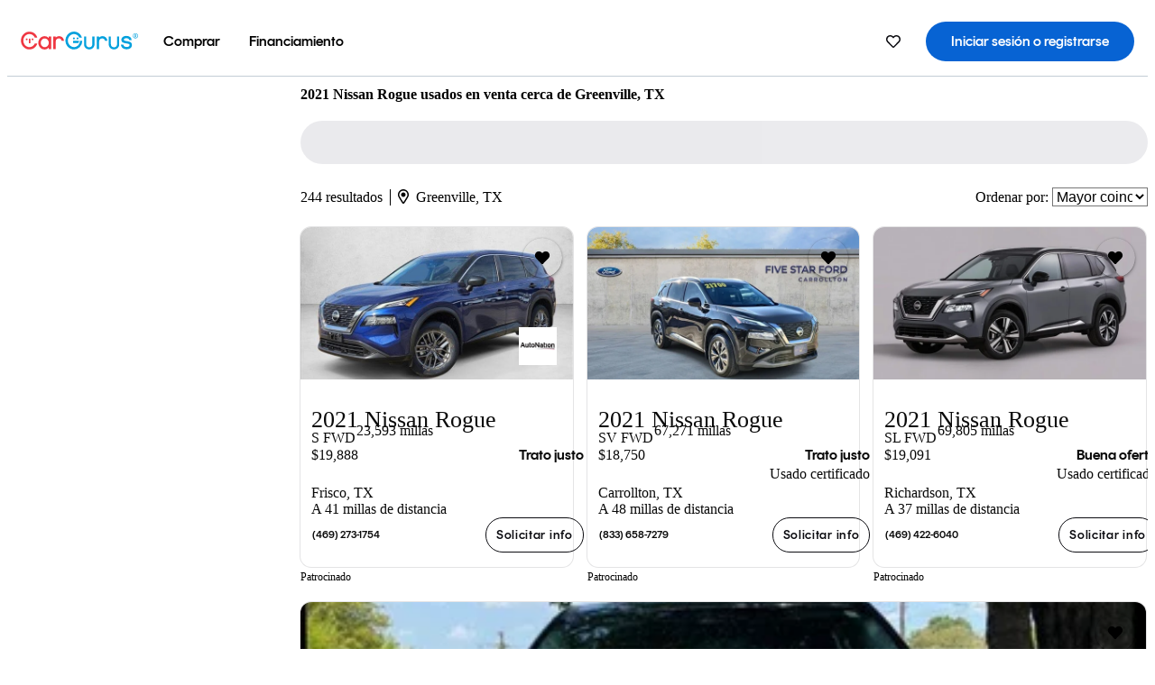

--- FILE ---
content_type: text/html;charset=UTF-8
request_url: https://www.cargurus.com/es/l-2021-Nissan-Rogue-Usados-Greenville-c30634_L33703
body_size: 54553
content:
<!DOCTYPE html>
<html class="cg-mobileHome" lang="es-US">
  <head>
  <script>
    !function(a,b,c,d,e){a.ddCaptchaOptions=e||null;var m=b.createElement(c),n=b.getElementsByTagName(c)[0];m.async=0,m.src=d,n.parentNode.insertBefore(m,n)}(window,document,"script","https://js.captcha-display.com/xhr_tag.js", { ajaxListenerPath: true, allowHtmlContentTypeOnCaptcha: true, disableAutoRefreshOnCaptchaPassed: true });
  </script>
        

                    <link as="image" rel="preload" fetchpriority="high"
                        href="https://static-assets.cargurus.com/images/site-cars/gfx/listings/no-image-placeholder_c80f77463a1c0559e4735b57ed1d96ec8ff77ec6bce5b247bb733c96e18316b7.svg"
                    />

                    <link as="image" rel="preload" fetchpriority="high"
                        href="https://static-assets.cargurus.com/images/site-cars/gfx/listings/no-image-placeholder_c80f77463a1c0559e4735b57ed1d96ec8ff77ec6bce5b247bb733c96e18316b7.svg"
                    />


  <link
        rel="preload"
        as="style"
        href="https://static.cargurus.com/bundles/css/cg_spa_desktop.entry.14a1f07701f49b3361379bc1162411f2.css" />

  <link
        rel="preload"
        as="style"
        href="https://static.cargurus.com/bundles/css/listing_search_desktop.entry.528314f6dcf98752b2a920cf3d1914cb.css" />

    <link rel="stylesheet" media="all" href="https://static.cargurus.com/bundles/css/cg_spa_desktop.entry.14a1f07701f49b3361379bc1162411f2.css" type="text/css">
    <link rel="stylesheet" media="all" href="https://static.cargurus.com/bundles/css/app_shell.entry.cdd929b04c5c65b28b7db0a86f7b6e63.css" type="text/css">
    <link rel="stylesheet" media="all" href="https://static.cargurus.com/bundles/css/cg_theme_base_lite.entry.b179eeedd0c99b7d1d6318698b851875.css" type="text/css">

    <link rel="stylesheet" media="all" href="https://static.cargurus.com/bundles/css/cg_concrete_shim_backbay.entry.a4df486943bd1c63815254adb6ee4e86.css" type="text/css">
    <link rel="stylesheet" media="all" href="https://static.cargurus.com/bundles/css/cg_theme_chassis_backbay.entry.4a791f2dbf3d8da31e811eff2efb98a8.css" type="text/css">
    <link rel="stylesheet" media="all" href="https://static.cargurus.com/bundles/css/cg_seo_links.entry.8b60f2248e3a850f957225658e8a2d3b.css" type="text/css">

    <link rel="stylesheet" media="all" href="https://static.cargurus.com/bundles/css/cg_theme_consumer_listings_desktop.entry.72ca0fae2f280c41e29de78769b28d34.css" type="text/css">
    <link rel="stylesheet" media="all" href="https://static.cargurus.com/bundles/css/listing_search_desktop.entry.528314f6dcf98752b2a920cf3d1914cb.css" type="text/css">


  <link
    rel="preload"
    as="script"
    href="https://js.datadome.co/tags.js" />

    <link
        rel="preload"
        as="script"
        href="https://static.cargurus.com/bundles/js/reactDLL.entry.5d7afeeaf36c7cc133e0.js" />

    <link
        rel="preload"
        as="script"
        href="https://static.cargurus.com/bundles/js/ravenDLL.entry.267d77c2e25b6e487670.js" />

    <link
        rel="preload"
        as="script"
        href="https://static.cargurus.com/bundles/js/listing_search_desktop.entry.es_US.286ec2f8.js" />
    <link
        rel="preload"
        as="script"
        href="https://static.cargurus.com/bundles/js/listing_search_desktop.entry_528314f6dcf98752b2a920cf3d1914cb.js" />


        <link rel="preconnect" href="https://securepubads.g.doubleclick.net" />
        <link rel="preconnect" href="https://adservice.google.com" />
        <link rel="preconnect" href="https://www.google-analytics.com" />
        <link rel="preconnect" href="https://www.googletagmanager.com" />

    <script type="text/javascript" src="https://accounts.google.com/gsi/client" async></script>


    <meta charset="utf-8">
    <meta name="theme-color" content="#337ab7">



        <link rel="alternate" hreflang="x-default" href="https://www.cargurus.com/Cars/l-Used-2021-Nissan-Rogue-Greenville-c30634_L33703" />

  <link rel="canonical" href="https://www.cargurus.com/es/l-2021-Nissan-Rogue-Usados-Greenville-c30634_L33703"/>
    <meta name="referrer" content="origin-when-crossorigin">

    <link rel="manifest" href="https://static-assets.cargurus.com/images/site-cars/gfx/reskin/manifest_69a6b2ae7f34e997e52c44bccf3044feaf93c88d2d6db6408c89b5c730cec765.webmanifest?v=2">

    <link rel="apple-touch-icon" sizes="57x57" href="https://static1.cargurus.com/gfx/reskin/logos/apple-touch-icon-57.png" />
    <link rel="apple-touch-icon" sizes="72x72" href="https://static1.cargurus.com/gfx/reskin/logos/apple-touch-icon-72.png" />
    <link rel="apple-touch-icon" sizes="114x114" href="https://static1.cargurus.com/gfx/reskin/logos/apple-touch-icon-114.png" />
    <link rel="apple-touch-icon" sizes="120x120" href="https://static1.cargurus.com/gfx/reskin/logos/apple-touch-icon-120.png" />
    <link rel="apple-touch-icon" sizes="152x152" href="https://static1.cargurus.com/gfx/reskin/logos/apple-touch-icon-152.png" />
    <link rel="apple-touch-icon" sizes="180x180" href="https://static1.cargurus.com/gfx/reskin/logos/apple-touch-icon-180.png" />
    <link rel="apple-touch-startup-image" href="https://static1.cargurus.com/gfx/reskin/logos/apple-touch-startup.png">

        <link rel="icon" sizes="16x16 32x32 48x48" href="https://static1.cargurus.com/gfx/icons/Favicon-48x48.png" />

    <link rel="icon" sizes="192x192" href="https://static1.cargurus.com/gfx/icons/Favicon-192x192.png" />

<script>
        window.disable_tracking = false;
        window.disable_ad_personalization = false;
  </script>


    <title data-cg-st="title">2021 Nissan Rogue usados en venta cerca de Greenville, TX - CarGurus</title>
    <meta name="description" content="Ahorra $5,700 en un 2021 Nissan Rogue cerca tuyo. Busca más de 76,300 avisos en los Estados Unidos (EE. UU.) para encontrar los mejores descuentos Greenville, TX. Analizamos millones de autos usados diariamente." >
    <meta name="viewport" content="width=device-width, height=device-height, initial-scale=1, shrink-to-fit=no, viewport-fit=cover" >
        <meta http-equiv="Content-Type" content="text/html; charset=UTF-8"/>
        <meta http-equiv="pragma" content="no-cache"/>
        <meta http-equiv="cache-control" content="no-cache,no-store,must-revalidate"/>
        <meta http-equiv="expires" content="0"/>
        <meta http-equiv="Content-Script-Type" content="text/javascript"/>
        <meta http-equiv="content-language" content="es-US"/>
        <meta name="robots" content="noindex,nofollow">
    <meta name="envInfo"
        data-application-locale-id="es"
        data-application-url="https://www.cargurus.com"
        data-blackout-texas="true"
        data-country-code="US"
        data-device-os="DESKTOP"
        data-email-hash=""
        data-cleaned-email-hash-md5=""
        data-cleaned-email-hash-sha1=""
        data-cleaned-email-hash-sha256=""
        data-experience="DESKTOP"
        data-js-locale-id="es-us"
        data-language-tag="es-US"
        data-locale-id="es_US"
        data-locale-name="SPANISH"
        data-locale-namespace="/es"
        data-logged-in="false"
        data-mobile-app="false"
        data-mobile-app-version=""
        data-production="true"
        data-seo-experiments-v2='{"SRP_REMOVE_BREADCRUMBS":"","EXPAND_SPT_EXPERIMENT2":"","SEOC_2936_CF_CHASSIS_2_US":"","SPT_REMOVE_FEATURED_LISTINGS":"","SEOC_4030_SRP_TITLE_TAG_TEST":"","SRP_ENTITY_FACTS_CAR_MODEL":"","SRP_CANONICAL_LOGIC":"","SPT_REMOVE_ADS_V2":"","SRP_NATIONWIDE_ZIP_MODAL":"","SEOC_3438_CAR_LEVEL_SORT_TEST":"","SEOC_2936_CF_CHASSIS_2_INTL":"","SEOC_3922_SRP_NO_GEO_SAMPLE_REVERSE_TEST":"","SEOC_3813_UK_MODEL_AUTOSHOW_OVERVIEW_TEST":"","SEOC_2352_SRP_IMAGES_HIGH_PRIORITY":"","SEOC_3346_BOUNCE_RATE_VALIDATION_2":"","UGC_RATING_BANNER":"","SEOC_3060_NO_GEO_NON_RELAXED":""}'
        data-service-name="site-cars"
        data-site-cars-k8s-deployment="true"
        data-cwv-perf-enabled="true"
        data-shopper-uuid=""
        data-uuid="TzWJ-3.145.42.154.1768751471024"
        data-hashed-uuid="82AB5C5372DF696938BF7E4EA44F23D76D647CC4C95D53755B9EE3E351AC99E4"
        data-view-versions="[&quot;_DEFAULT_&quot;]"
        data-reporting-view-versions="[&quot;_DEFAULT_&quot;]"
        data-reporting-mvt="[]"
        data-mvt-experiments='{}'
        data-mvt-browser-id='7c3f84b8-3be7-480b-a21d-b55655c1888b'
    >

    <meta name="devInfo"
        data-action-class="com.cargurus.site.action.inventorylisting.listingsearch.ListingSearchStaticLoadAction"
        data-action-method="execute"
        data-feature-key="f:listings.l"
        data-build-id="site-cars-198148"
        data-deploymentloc="prod-ue1"
        data-production="true"
            data-sentry="https://0e1a93256b16472d9067a95b7c2017f7@sentry.io/100939"
        data-sentry-integrated="true"
        data-server-host-name="site-cars-na-cgsvc-784495f66d-rxj98"
        data-template="/listingSearch/listingSearch.ftl"
        data-view-version="_DEFAULT_"
        data-mvt=""
        data-log-cwv="false"
    >



  <script>
      googleTagDataLayer = [];
    </script>



    <script type="text/javascript" src="https://static.cargurus.com/bundles/js/cargurusFullStory.entry_d9b68a82a6d979002dd3cb53601c2017.js"  defer 
    ></script>



    <script type="text/javascript" src="https://static.cargurus.com/bundles/js/snowplowInit.entry_602f33ab202372238033a501d0d0161d.js"  defer async
    ></script>



<script type="text/javascript">
  
</script>

  </head>
  <body>
<script>
  window.ddjskey = 'C3D682D3F2321D709B3DA56E04E573';
  window.ddoptions = {};
</script>
<script type="text/javascript" src="https://js.datadome.co/tags.js"></script>
  <button id="skipToContent" class="skipLink">
    <span class="skipLinkContent">Ir al contenido</span>
  </button>
  <div class="headerNavSuperWrap">
  <nav class="headerNav withSandNav" id="headerNav" role="navigation" data-cg-it="app-shell-header">
    <div class="navWrapper headerFooterRedesign ">
      <a class="navLogo" href="https://www.cargurus.com/es" data-cg-st="header-logo">
    <svg xmlns="http://www.w3.org/2000/svg" viewBox="0 0 291 46" class="cargurusLogo"><title>CarGurus Logo Homepage Link</title><g class="car" fill="#ef3742"><path d="M34.68 30.646c-2.463 5.439-7.44 8.672-13.239 8.672-8.313 0-15.035-7.286-15.035-16.266S13.179 6.785 21.441 6.785c6.004 0 10.827 3.181 13.239 8.672l.103.257h6.26l-.205-.616C38.066 6.374 30.626.987 21.441.987 9.844.987.454 10.839.454 23s9.39 22.065 20.987 22.065c9.082 0 16.523-5.439 19.396-14.162l.205-.616h-6.209l-.153.359zm24.784 8.826c-5.439 0-9.852-4.823-9.852-10.776 0-6.055 4.413-10.93 9.852-10.93s10.006 5.029 10.006 10.93c-.051 5.85-4.618 10.776-10.006 10.776m10.16-22.578a13.35 13.35 0 0 0-10.16-4.875c-8.877 0-15.856 7.286-15.856 16.626 0 9.288 6.979 16.574 15.856 16.574a13.297 13.297 0 0 0 10.16-4.926v4.156h5.798v-31.66h-5.798v4.105zm25.451-4.875a11.691 11.691 0 0 0-8.467 3.489v-2.72H80.81v31.66h6.004V25.206c0-4.413 3.181-7.594 7.594-7.594 3.746 0 6.312 2.206 6.927 5.901v.103l5.952-.051v-.154c-.82-6.979-5.438-11.392-12.212-11.392"/><path d="M20.107 18.228h3.9v11.443h-3.9V18.228z"/><circle cx="29.292" cy="19.973" r="2.258"/><circle cx="14.77" cy="19.973" r="2.258"/></g><g class="guru" fill="#00a0dd"><path d="M231.262 44.928c-7.532 0-12.999-5.467-12.999-12.999V13.131h5.267v18.797c0 4.686 3.108 7.835 7.732 7.835 4.594 0 7.68-3.149 7.68-7.835V13.131h5.319v18.797c-.001 7.534-5.468 13-12.999 13zm-61.269 0c-7.532 0-12.999-5.467-12.999-12.999V13.131h5.267v18.797c0 4.686 3.108 7.835 7.732 7.835 4.594 0 7.68-3.149 7.68-7.835V13.131h5.319v18.797c0 7.534-5.467 13-12.999 13zm92.98-20.543c-6.26-.975-7.389-1.796-7.389-3.489 0-2.155 2.874-3.848 6.517-3.848 3.797 0 6.312 1.693 6.927 4.567l.103.359h6.055l-.051-.513c-.667-6.158-5.644-10.006-12.982-10.006-8.621 0-12.52 4.977-12.52 9.596 0 6.106 4.721 8.005 12.367 9.082 7.389.975 7.954 2.463 7.954 4.31 0 2.258-2.463 4.567-7.235 4.567-4.362 0-7.543-2.104-8.159-5.439l-.051-.359h-6.004l.051.513c.872 6.619 6.414 10.93 14.162 10.93 7.8 0 13.034-4.208 13.034-10.468.049-7.185-5.492-8.673-12.779-9.802m-132.953-.718v5.285h13.188l.154-.257c.38-.817.656-1.679.821-2.566.168-.812.271-1.635.308-2.463H130.02z"/><path d="M146.851 23.667c-.308 8.826-6.671 15.497-14.727 15.497-8.415 0-15.291-7.286-15.291-16.164 0-8.929 6.876-16.215 15.291-16.215 5.696 0 10.571 3.233 13.085 8.672l.103.257h6.414l-.205-.616C148.494 6.375 140.899.782 132.125.782c-11.751 0-21.295 9.955-21.295 22.167s9.544 22.167 21.295 22.167a19.909 19.909 0 0 0 14.265-5.952 21.58 21.58 0 0 0 6.158-15.497h-5.697zM202.679 12.019a11.691 11.691 0 0 0-8.467 3.489v-2.72h-5.798v31.66h6.004V25.206c0-4.413 3.181-7.594 7.594-7.594 3.746 0 6.312 2.206 6.927 5.901v.103l5.952-.051v-.154c-.82-6.979-5.438-11.392-12.212-11.392M285.705 12.276a1.89 1.89 0 0 0-.192-.287 1.047 1.047 0 0 0-.242-.213 2.24 2.24 0 0 0 1.303-.737c.294-.373.447-.837.434-1.312a1.781 1.781 0 0 0-.676-1.513 3.47 3.47 0 0 0-2.095-.513h-2.353v7.312h1.279v-2.9h.648a.673.673 0 0 1 .316.057c.07.041.13.097.176.164l1.656 2.475a.422.422 0 0 0 .393.205h1.221l-1.869-2.736v-.002zm-1.598-1.099h-.943V8.685h1.074c.242-.005.483.02.718.073.17.038.33.113.467.221.119.099.208.23.257.377.055.172.081.352.078.533a1.22 1.22 0 0 1-.369.955 1.904 1.904 0 0 1-1.282.333z"/><circle cx="131.867" cy="17.663" r="2.36"/><circle cx="140.847" cy="17.663" r="2.36"/><path d="M284.457 17.445a6.088 6.088 0 1 1 6.089-6.089 6.094 6.094 0 0 1-6.089 6.089zm0-11.19a5.102 5.102 0 1 0 5.104 5.101 5.106 5.106 0 0 0-5.104-5.101z"/></g></svg>
      </a>
        <ul class="navMainLinks headerFooterRedesign sandNavMenu" role="menubar" data-sand-menu-bar data-cg-it="main-nav" data-hover-delay="300">
    <li class="links" role="none">




                <a id="wai_snm_cnl_buy" aria-haspopup="true" aria-expanded="false" class="sandMenuBarBtn menuToggle" role="menuitem" href="/es/carros_usados" tabindex="0">
<span data-sand-menu-bar-text>Comprar</span>        </a>


    <div class="dropdownBody" role="menu" aria-labelledby="wai_snm_cnl_buy" data-sand-submenu>
        <div class="dropdownBodyContent">
    <div class="dropdownSubMenu">
        
        <ul class="dropdownSubMenuList" role="menu">
    <li class="" role="none">
                    <a
href="/es/carros_usados" class="sandSubMenuLink " role="menuitem" data-first-char="a" tabindex="-1"    >
<span data-sand-menu-bar-text>Autos usados</span></a>
    </li>
    <li class="" role="none">
                    <a
href="/es/new/" class="sandSubMenuLink " role="menuitem" data-first-char="a" tabindex="-1"    >
<span data-sand-menu-bar-text>Autos nuevos</span></a>
    </li>
    <li class="" role="none">
                    <a
href="/es/carros_certificados_de_segunda_mano" class="sandSubMenuLink " role="menuitem" data-first-char="u" tabindex="-1"    >
<span data-sand-menu-bar-text>Usados certificados</span></a>
    </li>
        </ul>
    </div>
    <div class="dropdownSubMenu">
        
        <ul class="dropdownSubMenuList" role="menu">
    <li class="" role="none">
                    <a
href="/es/shop/start-your-purchase-online?sourceContext=navigationMenu" class="sandSubMenuLink " role="menuitem" data-first-char="i" tabindex="-1"    >
<span data-sand-menu-bar-text>Inicia tu proceso de compra en línea</span></a>
    </li>
        </ul>
    </div>
        </div>
    </div>
    </li>
    <li class="links" role="none">




                <a id="wai_snm_cnl_finance" aria-haspopup="true" aria-expanded="false" class="sandMenuBarBtn menuToggle" role="menuitem" href="/Cars/finance" tabindex="-1">
<span data-sand-menu-bar-text>Financiamiento</span>        </a>


    <div class="dropdownBody" role="menu" aria-labelledby="wai_snm_cnl_finance" data-sand-submenu>
        <div class="dropdownBodyContent">
                    <div class="sandSpacer" data-content="Comprar" role="none" aria-hidden="true"></div>
                    <div class="sandSpacer" data-content="Vender" role="none" aria-hidden="true"></div>
    <div class="dropdownSubMenu">
        
        <ul class="dropdownSubMenuList" role="menu">
    <li class="" role="none">
                    <a
href="/Cars/finance" class="sandSubMenuLink " role="menuitem" data-first-char="o" tabindex="-1"    >
<span data-sand-menu-bar-text>Obtener precalificación de financiamiento</span></a>
    </li>
    <li class="" role="none">
                    <a
href="/Cars/finance#educationalVideoPortal" class="sandSubMenuLink " role="menuitem" data-first-char="¿" tabindex="-1"    >
<span data-sand-menu-bar-text>¿Cómo funciona?</span></a>
    </li>
    <li class="" role="none">
                    <a
href="/Cars/finance#financing-faq-contact" class="sandSubMenuLink " role="menuitem" data-first-char="p" tabindex="-1"    >
<span data-sand-menu-bar-text>Preguntas frecuentes sobre financiamiento</span></a>
    </li>
        </ul>
    </div>
        </div>
    </div>
    </li>
        </ul>
  <ul class="navRightLinks headerFooterRedesign" role="menu" data-cg-it="right-nav-links">
    <li role="menuitem">



	<div data-sand-tooltip data-placement="bottom">
        <span
            aria-describedby="savedListingsButton"
            class="cgds_tooltip_wrapper"
            tabIndex="0"
        >
                            <a class="menuToggle headerFooterRedesign" href="/es/inventorylisting/mySaved.action?pid=sl_navbar" aria-label="Autos guardados">
    <svg xmlns="http://www.w3.org/2000/svg" aria-hidden="true" aria-label="" focusable="false" data-prefix="far" data-icon="heart" class="svg-inline--fa fa-heart fa-w-16 navIcon headerFooterRedesign" role="img" viewBox="0 0 512 512"><path fill="currentColor" d="M458.4 64.3C400.6 15.7 311.3 23 256 79.3 200.7 23 111.4 15.6 53.6 64.3-21.6 127.6-10.6 230.8 43 285.5l175.4 178.7c10 10.2 23.4 15.9 37.6 15.9 14.3 0 27.6-5.6 37.6-15.8L469 285.6c53.5-54.7 64.7-157.9-10.6-221.3zm-23.6 187.5L259.4 430.5c-2.4 2.4-4.4 2.4-6.8 0L77.2 251.8c-36.5-37.2-43.9-107.6 7.3-150.7 38.9-32.7 98.9-27.8 136.5 10.5l35 35.7 35-35.7c37.8-38.5 97.8-43.2 136.5-10.6 51.1 43.1 43.5 113.9 7.3 150.8z"/></svg>
      </a>


        </span>
        <span
            id="savedListingsButton"
            class="cgds_tooltip"
            role='tooltip'
            aria-hidden="true"
        >
            Autos y búsquedas guardadas
            <span
                data-popper-arrow
                class="cgds_tooltip_arrow"
            >
                <svg width='100%' viewBox='0 -1 20 10'>
                    <polygon points='0,10 20,10 10,0' />
                </svg>
            </span>
        </span>
    </div>
    </li>
    <li role="menuitem">
  <a href="/es/sso/login?redirectUrl=%2Fes%2Fl-2021-Nissan-Rogue-Usados-Greenville-c30634_L33703" id="sign-in-prominent" class="prominentSignIn headerFooterRedesign" title="Iniciar sesión o registrarse" data-cg-ft="nav-menu-sign-in">
    <svg aria-hidden="true" focusable="false" data-prefix="far" data-icon="user-circle" class="svgStyle headerFooterRedesign" role="img" aria-label="user icon" xmlns="http://www.w3.org/2000/svg" viewBox="0 0 496 512" ><path fill="#0277BB" d="M248 104c-53 0-96 43-96 96s43 96 96 96 96-43 96-96-43-96-96-96zm0 144c-26.5 0-48-21.5-48-48s21.5-48 48-48 48 21.5 48 48-21.5 48-48 48zm0-240C111 8 0 119 0 256s111 248 248 248 248-111 248-248S385 8 248 8zm0 448c-49.7 0-95.1-18.3-130.1-48.4 14.9-23 40.4-38.6 69.6-39.5 20.8 6.4 40.6 9.6 60.5 9.6s39.7-3.1 60.5-9.6c29.2 1 54.7 16.5 69.6 39.5-35 30.1-80.4 48.4-130.1 48.4zm162.7-84.1c-24.4-31.4-62.1-51.9-105.1-51.9-10.2 0-26 9.6-57.6 9.6-31.5 0-47.4-9.6-57.6-9.6-42.9 0-80.6 20.5-105.1 51.9C61.9 339.2 48 299.2 48 256c0-110.3 89.7-200 200-200s200 89.7 200 200c0 43.2-13.9 83.2-37.3 115.9z"></path></svg>
    <span class="navTitle">Iniciar sesión o registrarse</span>
  </a>
      <div class="dropdownBody" role="menu" id="account-menu-content" data-cg-ft="account-menu-content" aria-label="Account menu options">
  <ul>

        <li id="header-my-account" role="menuitem">
          <a href="/es/myAccount/accountSettings">
            Mi cuenta
          </a>
        </li>

      <li role="menuitem">
        <a href="/es/inventorylisting/mySaved.action#searches">
          Búsquedas guardadas
          <span class="badge" id="saved-searches-count-badge" style="display:none;" hidden aria-hidden="true"></span>
        </a>
      </li>

      <li role="menuitem">
          <a href="/es/inventorylisting/mySaved.action#listings" data-cg-ft="account-menu-saved-listings-link">
              Autos guardados
              <span class="badge" id="saved-listings-count-badge" data-cg-ft="account-menu-saved-listings-count" style="display:none;" hidden aria-hidden="true"></span>
          </a>
      </li>

      <li role="menuitem">
        <a href="/es/myAccount/recommendedCars?pid=site&c=navbar">
          Autos recomendados
        </a>
      </li>

      <li role="menuitem">
        <a href="/es/myAccount/recentlyViewed?pid=site&c=navbar">
          Historial de navegación
        </a>
      </li>


      <li role="menuitem">
        <a href="/Cars/finance/landing/dashboard.action">
          Administración de financiamiento
        </a>
      </li>


                 <li role="menuitem" class="localizationPicker">
        <button aria-haspopup="listbox" aria-expanded="false" id="location-menu-control" class="menuToggle" aria-label="Selector de país ES Selected">
          <span class="labelWrap">
            <i class="flag-icon flag-icon-us" aria-hidden="true"></i>
            <span class="nav-item-text visible">Estados Unidos (ES)</span>
          </span>
    <svg xmlns="http://www.w3.org/2000/svg" aria-hidden="true" aria-label="" focusable="false" data-prefix="far" data-icon="chevron-down" class="chevron visible" role="img" viewBox="0 0 448 512" height="0.75em" width="0.75em"><path fill="currentColor" d="M441.9 167.3l-19.8-19.8c-4.7-4.7-12.3-4.7-17 0L224 328.2 42.9 147.5c-4.7-4.7-12.3-4.7-17 0L6.1 167.3c-4.7 4.7-4.7 12.3 0 17l209.4 209.4c4.7 4.7 12.3 4.7 17 0l209.4-209.4c4.7-4.7 4.7-12.3 0-17z"></path></svg>
        </button>
        <div class="dropdownBody" id="location-menu-content" role="menu" aria-label="Selector de país">
  <ul>


      <li role="menuitem">
        <a href="https://www.cargurus.com/Cars/l-Used-2021-Nissan-Rogue-Greenville-c30634_L33703?pid=countryPicker">
          <span class="labelWrap">
            <i class="flag-icon flag-icon-us"></i>
            United States (EN)
          </span>
          
        </a>
      </li>


      <li role="menuitem">
        <a href="https://www.cargurus.com/es?pid=countryPicker">
          <span class="labelWrap">
            <i class="flag-icon flag-icon-us"></i>
            Estados Unidos (ES)
          </span>
          <i class="far fa-check"></i>
        </a>
      </li>


      <li role="menuitem">
        <a href="https://www.cargurus.ca/?pid=countryPicker">
          <span class="labelWrap">
            <i class="flag-icon flag-icon-ca"></i>
            Canada (EN)
          </span>
          
        </a>
      </li>


      <li role="menuitem">
        <a href="https://www.cargurus.ca/fr?pid=countryPicker">
          <span class="labelWrap">
            <i class="flag-icon flag-icon-ca"></i>
            Canada (FR)
          </span>
          
        </a>
      </li>


      <li role="menuitem">
        <a href="https://www.cargurus.co.uk/?pid=countryPicker">
          <span class="labelWrap">
            <i class="flag-icon flag-icon-gb"></i>
            United Kingdom 
          </span>
          
        </a>
      </li>
  </ul>
        </div>
    </li>


  </ul>

      </div>
    </li>
  </ul>
    </div>
  </nav>
  </div>

      <div class="breadcrumbsAdsWrapper">
  <div class="cg-siteHeader-leaderBoardWrap">
        <div id="leaderboardWrapper" class="leaderboardWrapper"></div>
  </div>
      </div>
      <main class="content desktopTilesContent" id="main">
  <meta name="snowplow-page-context" data-page-type="srp" data-page-sub-type="" />
    
            <meta name="userSegmentationInfo"
                data-first-time-user="false"
                data-is-paid-referral="false">
    <div style="display:none">
        <svg id="star-icon--full" viewBox="0 0 576 512"><path fill="currentColor" d="M259.3 17.8L194 150.2 47.9 171.5c-26.2 3.8-36.7 36.1-17.7 54.6l105.7 103-25 145.5c-4.5 26.3 23.2 46 46.4 33.7L288 439.6l130.7 68.7c23.2 12.2 50.9-7.4 46.4-33.7l-25-145.5 105.7-103c19-18.5 8.5-50.8-17.7-54.6L382 150.2 316.7 17.8c-11.7-23.6-45.6-23.9-57.4 0z"></path></svg>
        <svg id="star-icon--half" viewBox="0 0 576 512"><path fill="currentColor" d="M288 0c-11.4 0-22.8 5.9-28.7 17.8L194 150.2 47.9 171.4c-26.2 3.8-36.7 36.1-17.7 54.6l105.7 103-25 145.5c-4.5 26.1 23 46 46.4 33.7L288 439.6V0z"></path></svg>
    </div>
    <style>
.starRating {display: flex;}
.starRating .svg-inline--fa {display: inline-block;font-size: inherit;height: 14px;overflow: visible;vertical-align: -0.125em;padding-left: .0625em;padding-right: .0625em;}
.starRating .svg-inline--fa.fa-w-18 {width: 14px;}
.cg-star {color: #ffb100;}
.cg-star.disabled,.cg-star.empty {color: #c2ccd4;}
.halfStarWrap {color: #c2ccd4;display: -webkit-inline-box;display: -ms-inline-flexbox;display: inline-flex;vertical-align: -0.125em;}
.cg-star.half {position: absolute;}
.starRating svg {vertical-align: text-bottom;}
.starRating .starLink {cursor: pointer;}    </style>

<style>
.autoshow-static-container {
    padding: 130px 45px 35px 45px;
    width: 100%;
}

.autoshow-tabs {
    display: flex;
    border-bottom: 1px solid #e0e0e0;
    margin-bottom: 24px;
}

.autoshow-tab {
    padding: 12px;
    border-bottom: 2px solid transparent;
    font-size: 16px;
    color: #5e6976;
}

.autoshow-tab.active {
    color: #0763d3;
    border-bottom-color: #0763d3;
    font-weight: 500;
}

.autoshow-panel {
    display: none;
}

.autoshow-panel.active {
    display: block;
}

/* Overview styles */
.autoshow-overview-content {
    max-width: 100%;
}

.autoshow-overview-title {
    margin-bottom: 24px;
    font-size: 20px;
    color: #1a1a1a;
}

.autoshow-overview-image {
    float: right;
    width: 350px;
    height: 250px;
    margin: 0 0 16px 24px;
    border-radius: 8px;
    display: block;
}

.autoshow-overview-text {
    margin-bottom: 24px;
}


.autoshow-overview-text h2 {
    margin-top: 32px;
    margin-bottom: 16px;
}

.autoshow-overview-text h3 {
    font-weight: 600;
    margin-bottom: 12px;
}

.autoshow-overview-text p {
    margin-bottom: 16px;
}

.autoshow-overview-text ul,
.autoshow-overview-text ol {
    margin-left: 24px;
    margin-bottom: 16px;
}

.autoshow-overview-text li {
    margin-bottom: 8px;
}

/* Reviews styles */
.autoshow-reviews-content {
    max-width: 100%;
}

.autoshow-reviews-header {
    display: flex;
    align-items: center;
    gap: 12px;
    margin-bottom: 24px;
}

.autoshow-star-icon {
    flex-shrink: 0;
}

.autoshow-reviews-overall {
    font-size: 24px;
    font-weight: 600;
    margin: 0;
}

.autoshow-reviews-count {
    font-size: 16px;
    color: #0d1722;
}

.autoshow-reviews-section-title {
    font-size: 20px;
    font-weight: 600;
    margin-bottom: 12px;
}

.autoshow-reviews-customers-say {
    margin-bottom: 32px;
}

.autoshow-reviews-summary {
    font-size: 16px;
    line-height: 1.6;
    color: #333;
    margin-bottom: 8px;
}

.autoshow-reviews-disclaimer {
    font-size: 12px;
    color: #5e6976;
}

.autoshow-reviews-mentions {
    margin-bottom: 32px;
}

.autoshow-reviews-mentions-list {
    display: flex;
    flex-wrap: wrap;
    gap: 12px;
}

.autoshow-reviews-mention-badge {
    padding: 5px 12px;
    border: 1px solid #79828d;
    border-radius: 4px;
    font-size: 14px;
}

.autoshow-reviews-list {
    display: grid;
    grid-template-columns: repeat(auto-fill, minmax(300px, 500px));
    gap: 24px;
}

.autoshow-review-header {
    display: flex;
    align-items: flex-start;
    gap: 12px;
    margin-bottom: 8px;
}

.autoshow-review-author-info {
    flex: 1;
}

.autoshow-review-author-name {
    font-size: 16px;
    font-weight: 600;
    color: #1a1a1a;
    margin-bottom: 4px;
}

.autoshow-review-stars {
    display: flex;
    align-items: center;
    gap: 4px;
}

.autoshow-review-star {
    fill: #e0e0e0;
}

.autoshow-review-star.filled {
    fill: #04a3fd;
}

.autoshow-review-rating-text {
    font-size: 14px;
    margin-left: 4px;
    font-weight: 500;
}

.autoshow-review-meta {
    font-size: 14px;
    margin-bottom: 8px;
}

.autoshow-review-meta span:not(:last-child)::after {
    content: " ";
}

.autoshow-review-text {
    font-size: 16px;
    line-height: 1.6;
    color: #333;
    white-space: pre-wrap;
}

/* FAQ styles */
.autoshow-faq-title {
    margin-bottom: 24px;
    font-size: 22px;
}

.autoshow-faq-list {
    display: flex;
    flex-direction: column;
    gap: 16px;
}

.autoshow-faq-item {
}

.autoshow-faq-question {
    margin-bottom: 12px;
    font-size: 18px;
}
</style>

    <div id="cargurus-listing-search">



    <style>
.listingSearchWrap {display: flex;flex-direction: column;align-items: flex-start;}
.listingSearchHeader {display: flex;align-items: center;            margin-top: -12px;
padding: 0rem 0rem 0.25rem 0rem;}
.contentWrapper {display: flex;flex-direction: row;align-items: flex-start;width: 100%;position: relative;}
.listingSearchHeader > h1 {font-weight: 400;font-size: 1.5rem;}
.listingSearchHeader > h1 > em {color: #638193;font-style: normal;}
.leftPanelWrapper {display: flex;            flex: 0 0 300px;
flex-direction: column;            max-width: 300px;
}
.listingSearchWrap-leftPanel {width: 300px;border: 1px solid #cccccc;border-radius: 2px;padding: 0.5rem;}
.fullWidth {width: 100%;}
.searchPanel {border: 1px solid #cccccc;border-radius: 2px;padding: 0.5rem;margin-bottom: 0.625rem;}
        .whiteSearchPanel {
            background-color: white;
        }

.searchPanel select, .searchPanel input {height: 2em;background-color: #fff;border: 1px solid #ccc;border-radius: 0.3em;box-shadow: inset 0 1px 1px rgba(0, 0, 0, 0.075);margin-bottom: 0.625rem;box-sizing: border-box;min-width: 0;}
.searchPanel input {padding: 0rem 0.4375rem 0rem 0.4375rem;}
.searchPanel select:disabled {background-color: #dadede;color: #000000;}
.searchPanel button {background-color: #0277bd;border: 1px solid transparent;border-radius: 2px;color: #fff;display: inline-block;position: relative;cursor: pointer;font-size: 1.125rem;padding-top: 0.9375em;padding-bottom: 0.9375em;padding-right: 1.25em;padding-left: 1.25em;            width: 100%;
}
.searchPanel label {display: block;font-weight: 700;margin-bottom: 0.625rem;}
.searchPanel .inlineLabel > *:first-child {flex: 1;}
.searchPanel .inlineLabel > *:last-child {flex: 2;}
.searchPanel .row {display: flex;align-items: center;}
.searchPanel .carPicker select {width: 100%;}
.searchPanel .yearSelectors {display: flex;flex-direction: row;align-items: baseline;}
.searchPanel .yearSelectors select {flex: 1;}
.searchPanel .yearSelectors span {margin: 0 0.5em;}
.searchPanelCollapsed {border: 1px solid #cccccc;border-radius: 2px;padding: 0.5rem;margin-bottom: 0.625rem;}
.searchPanelCollapsed .collapsedPanelHeader {          margin: .3125em 0 .3125em 0.25em;
}
.searchPanelCollapsed .collapsedPanelHeader span {margin: .5em 7.375em 0 0;font-size: 1.25em;}
.searchPanelCollapsed .collapsedPanelHeader button {width: 1.25em;max-width: 1.25em;height: 1.25em;max-height: 1.25em;margin-bottom: .1875em;background-color: transparent;}
.searchPanelCollapsed .collapsedPanelHeader .expandButton {width: 17.5px;box-sizing: border-box;display: inline-block;font-size: inherit;height: 20px;overflow: visible;vertical-align: -0.125em;}
.saveSearchPanel {border: 1px solid #ccc;margin-bottom: 0.625rem;border-radius: 5px;padding: 0.9375rem;}
.saveSearch {display: flex;justify-content: space-between;align-items: center;}
.saveSearch button {background-color: #008002;border-radius: 2px;border: 1px solid transparent;color: #ffffff;cursor: pointer;display: inline-block;font-size: 0.875rem;padding-bottom: 0.5em;padding-left: 1.25em;padding-right: 1.25em;padding-top: 0.5em;position: relative;}
.searchName {color: #527d89;font-size: 1.125em;font-weight: 700;}
.subscribePanel {background-color: #cceaff;margin-bottom: 10px;color: #0a0a0a;font-size: .875rem;text-align: center;padding: 1rem 2rem;}
.subscribe {display: -webkit-box;display: -ms-flexbox;display: flex;-webkit-box-align: center;-ms-flex-align: center;align-items: center;-webkit-box-pack: center;-ms-flex-pack: center;justify-content: center;font-weight: 700;}
.subscribe input {padding: .3125rem;margin: 0 0.5rem;font-size: 1rem;border: 1px solid #818D98;height: 30px;padding: 0 10px;}
.subscribe button {border: 1px solid transparent;border-radius: 2px;display: inline-block;position: relative;cursor: pointer;font-size: 1rem;background-color: #006598;color: #fff;padding: 0 0.75rem;height: 30px;}
.subscribe button.marginLeft {margin-left: 0.5rem;}
.disclaimer {font-size: .75rem;color: #0a0a0a;text-align: center;font-style: italic;margin: .3125rem 0;}
.disclaimer a {color: inherit;}
.searchForms {padding: 0.5rem;}
.searchForms select, .searchForms input[type="tel"] {height: 2em;background-color: #ffffff;border: 1px solid #cccccc;border-radius: 0.3em;box-shadow: inset 0 1px 1px rgba(0, 0, 0, 0.075);margin-bottom: 0.625rem;box-sizing: border-box;min-width: 0;}
.searchForms select:disabled {background-color: #dadede;color: #000000;}
.tabGroup {display: inline-block;width: 100%;box-sizing: border-box;font-size: 1em;}
.tabList {align-content: stretch;background-color: #ffffff;border: 1px solid #cdd2d2;display: flex;flex-direction: row;justify-content: space-evenly;margin: 0 0 1rem;width: 100%;}
.tabList.main {align-content: stretch;background-color: #ffffff;border: 1px solid #cdd2d2;display: flex;flex-direction: row;justify-content: space-evenly;margin: 0 0 0.5rem;width: 100%;}
.tab {cursor: pointer;border-right: 0.1rem solid #cdd2d2;color: #000;display: flex;flex-grow: 1;height: 100%;justify-content: center;text-align: center;padding: 0.4rem 0;}
.tabList.main .tab {border-right: 1px solid #cdd2d2;color: #006598;padding: 0.6rem 0;}
        .tabList.main .tab:last-child,
.tab:last-child {border-right: none;}
.tabList .tab.selected {background-color: #006598;color: #ffffff;}
.sortContainer {height: 40px;margin-bottom: 0.75em;}
.listingSearchWrap-rightPanel {align-self: stretch;flex: 1 1 auto;margin-left: 24px;overflow-x: hidden;overflow-y: auto;padding-left: 1px;}
.desktopTilesContainer {display: -webkit-box;display: -webkit-flex;display: flex;flex-wrap: wrap;-webkit-flex-wrap: wrap;padding: 0 2px 0 0;margin-right: -16px;}
        .tileWrapper {
            margin-right: 1rem;
            flex: 1 1 250px;
            min-width: 30%;
margin-bottom: 20px;        }

.srpMargins {margin-left: 10px;margin-right: 10px;}


.titleWrap h4 .popoverWrapper {margin-left: 0.25rem;}
.propertyList {display: none;}
svg.icon {color: var(--silver-a11y);height: 12px;width: 12px;}
.heartStroke {fill: #324054;}
.iconNotSaved {fill: transparent;}

.titleWrap {margin-top: .5em;grid-column: 1/7;grid-row: 1/2;width: calc(100%);}
.metaWrap {grid-column: 5/7;grid-row: 3/4;justify-self: self-end;text-align: right;font-size: .875rem;}
.avatar {position: relative;display: inline-block;max-width: 100%;font-size: 1em;}
.badge {color: #ffffff;background: #707070;font-size: 0.75rem;display: inline-block;padding: 0.25rem 0.5rem 0.25rem 0.5rem;}
.dealArrowLabelWrap {display: inline-flex;align-items: center;}
svg.dealArrow {vertical-align: middle;width: 31px;height: 31px;}
.uncertainPath,.newCarPath,.noPricePath {opacity: 0;fill: #fff;}
.dealLabel {color: #0a0a0a;font-weight: 700;line-height: 1;white-space: nowrap;font-size: 16px;margin-left: 5px;}
.dealLabel .black {color: #000;}
.great .dealLabel,svg.dealArrow.great {color: #006b00;}
.great {color: #006b00;}
.great svg.dealArrow {transform: rotate(-90deg);}
.great svg.dealRatingIcon {transform: rotate(-90deg);}
.good .dealLabel,svg.dealArrow.good {color: #009b00;}
.good {color: #009b00;}
.good svg.dealArrow {transform: rotate(-45deg);}
.good svg.dealRatingIcon {transform: rotate(-45deg);}
.fair .dealLabel,svg.dealArrow.fair {color: #00bd00;}
.fair {color: #00bd00;}
.fair svg.dealArrow {transform: rotate(0deg);}
.fair svg.dealRatingIcon {transform: rotate(0deg);}
.high .dealLabel,svg.dealArrow.high {color: #ff8400;}
.high{color: #ff8400;}
.high svg.dealArrow {transform: rotate(45deg);}
.high svg.dealRatingIcon {transform: rotate(45deg);}
.overpriced .dealLabel,svg.dealArrow.overpriced {color: #f60000;}
.overpriced {color: #f60000;}
.overpriced svg.dealArrow {transform: rotate(90deg);}
.overpriced svg.dealRatingIcon {transform: rotate(90deg);}
.uncertain .dealLabel,svg.dealArrow.uncertain {color: #707070;}
.uncertain {color: #707070;}
.uncertain svg.dealArrow .uncertainPath {opacity: 1;}
.uncertain svg.dealRatingIcon .uncertainPath {opacity: 1;}
.uncertain svg.dealArrow .newCarPath, .arrow {opacity: 0;}
.uncertain svg.dealRatingIcon .newCarPath, .arrow {opacity: 0;}
.no-price .dealLabel,svg.dealArrow.no-price {color: #707070;}
.no-price .dealLabel,svg.dealRatingIcon.no-price {color: #707070;}
.no-price svg.dealArrow .noPricePath {opacity: 1;}
.no-price svg.dealRatingIcon .noPricePath {opacity: 1;}
.no-price svg.dealArrow .newCarPath, .arrow {opacity: 0;}
.no-price svg.dealRatingIcon .newCarPath, .arrow {opacity: 0;}
.LabelPriceWrap {display: flex;flex-direction: column;margin-left: .125em;}
.LabelPriceWrap .dealLabel {margin: 0;}
.dealDifferential {font-size: .8125em;}
.arrow {opacity: 1;fill: #fff;}
.alert.secondary {background-color: #c0e7fe;color: #000;display: flex;justify-content: space-between;margin: 0 0 1rem 0;padding: 1rem;}
.alert.secondary.mobile {align-items: flex-start;flex-direction: column;margin: .25rem .9375rem 0;}
.svg-inline--fa {display: inline-block;font-size: inherit;height: 1em;overflow: visible;vertical-align: -0.125em;}
.svg-inline--fa.fa-w-14 {width: 0.875em;}
.listingInfoBucket {font-size: .875em;color: var(--silver-a11y);flex-direction: column;grid-column: 1/7;grid-row: 10/11;line-height: 1.2;}
.listingInfoBucket b {color: var(--black);}
.cargurus-listing-search_inline-ad {box-sizing: content-box;min-height: 90px;padding: .5rem 0;text-align: center;background: transparent;flex: 0 0 100%;margin-bottom: 1.875rem;}
.popoverWrapper {align-self: center;}
.popoverWrapper .ratingDetail {margin-left: 5px;color: #707070;white-space: pre;}
.popoverWrapper .button {background: transparent;cursor: pointer;}
.popoverWrapper .popover {background-color: #ffffff;border: 1px solid rgba(0, 0, 0, 0.2);border-radius: 6px;box-shadow: 0 5px 10px rgba(0, 0, 0, 0.2);box-sizing: border-box;color: #464646;display: none;left: 0px;padding: 0.5625rem 0.875rem 0.5625rem 0.875rem;position: absolute;top: 0px;will-change: transform;z-index: 2;}
.popoverWrapper:hover .popover {display: block;}
.popoverWrapper .popoverArrow {box-sizing: border-box;font-size: 30px;height: 1em;line-height: 1;pointer-events: none;position: absolute;transform: rotateZ(90deg);width: 1em;}
#popover-arrow .fill {fill: #ffffff;}
#popover-arrow .stroke {fill: rgba(0, 0, 0, 0.2);}
.dealerReviewPopover_wrapper {position: relative;width: 100%;}
.dealerReviewPopover_wrapper .dealerReviewPopover_popover {max-width: 300px;}
.dealerReviewPopover_wrapper:hover .dealerReviewPopover_popover {left: auto;right: 105%;top: -150px;width: 400px;}
.dealerReviewPopover_wrapper:hover .dealerReviewPopover_arrow {left: 100%;top: 145px;}
.listingDetailsPopover_wrapper {display: inline-block;position: relative;}
.listingDetailsPopover_wrapper .listing-details-cta svg {height: 0.75em;vertical-align: baseline;width: 0.75em;}
.listingDetailsPopover_wrapper:hover .listingDetailsPopover_popover {bottom: 120%;left: -200px;top: auto;width: 400px;}
.listingDetailsPopover_wrapper:hover .listingDetailsPopover_arrow {left: 48%;top: 100%;transform: rotate(180deg);}
.listingDetailsWrap {cursor: default;font-size: 0.875rem;font-weight: 400;}
.grille-icon {display: inline-block;height: 1em;transition: fill .4s ease-in-out;user-select: none;width: 1em;}
.panel {display: -webkit-box;display: -webkit-flex;display: flex;-webkit-box-pack: justify;-webkit-justify-content: space-between;justify-content: space-between;-webkit-box-align: start;-webkit-align-items: flex-start;align-items: flex-start;background-color: #c0e7fe;padding: 1rem;margin-bottom: 1rem;font-size: .875em;position: relative;}
.panel.doubleSpaced {border: 0;border-radius: 0;line-height: 2.5em;}
.sortPageRow {align-items: center;display: flex;justify-content: space-between;}
.marginBottomSM {margin-bottom: 0.75em;}
.selectWrap {display: inline-block;}
.selectInputWrap {align-items: center;border: 1px solid #c2ccd4;display: flex;height: 2.5rem;position: relative;z-index: 1;}

.selectInput {background: transparent;border: none;font-size: 1rem;overflow: hidden;padding: 0.3125em 1.75em 0.3125em 0.625em;text-overflow: ellipsis;width: 100%;height: 2.5rem;-webkit-appearance: none;}
.selectInputWrap svg {font-size: 0.75rem;position: absolute;right: 0.75rem;transform: rotate(180deg);width: 0.875em;z-index: -1;}
.pageNav {text-align: right;}
.pageNavShowing,.pageNav svg {margin: 0 0.5em;}
.boldPageNav {font-weight: bold;margin: 0;}
.buttonAsLink svg {transform: rotate(90deg);width: 0.5em;}
.appliedFiltersPlaceholder {height: 32px;            margin-bottom: 20px;
}
.appliedFilterSubscribePanel {background-color: #f4f5f5;border-radius: 8px;margin-bottom: 0.625rem;}
.emailPadding {padding: 16px 19px 16px 20px;}
.nonEmailPadding {padding: 15px 19px 15px 20px; }
.appliedFilterSubscribeForm {display: flex;justify-content: space-between;align-items: center;}
.appliedFilterDisclaimer {font-size: .75rem;color: #0a0a0a;}
.appliedFilterDisclaimer a{color: inherit;}
.appliedFilterCalloutText {font-size: .875rem;font-weight:bold;margin-left: 5px}
.appliedFilterInput {margin-right: 7px; border-radius: 2px;padding: 0 0.625em;border: 1px solid rgba(221, 221, 221, 1);width: 240px;height: 2.5em;align-self:center; }
.appliedFilterInputContainer {display:flex;}
.appliedFilterTextContainer {text-wrap: wrap;}
.appliedFilterButton {font-size: 1rem;font-weight: var(--primary-font-weight-normal);background-color: #FFF;color: black;border-radius: 3px;border: 1px solid #A5A9B3;padding: 0.625em 0.75em;padding-bottom: 11px; }
.appliedFilterIcon {font-size: 1.125em;line-height:1em;vertical-align: -0.225em;}
.appliedFilterHeader {width: 100%; justify-content: space-between;}
.appliedFilterSaveButton {background-color: var(--surface-primary-1);border: var(--form-border-width) solid var(--button-secondary-border-color);border-radius: var(--button-border-radius);color: var(--button-secondary-color);cursor: pointer;display: inline-flex;flex-shrink: 0;font-family: var(--button-font-family, inherit);font-size: var(--button-small-font-size);font-weight: var(--text-weight-600);letter-spacing: var(--button-letter-spacing);line-height: var(--button-small-line-height);padding: var(--button-small-padding);position: relative;text-align: center;text-decoration: none;}
.buttonMarginBottom {margin-bottom: 6px;}
.appliedFilterSaveButton svg {            margin-right: .25rem;
}       
.srpTitleWrap {display: flex;align-items: center;margin-bottom: 20px;}
.srpTitleWrap em {font-style: normal;}
.srpTitleWrap h1 {font-size: var(--text-heading-h3-font-size);font-weight: 600;margin-bottom: 0;}

.userRatingWrapper {display: flex;flex-direction: row;align-items: center;gap: 8px;padding-bottom: 22px;}
.userRatingText {font-size: var(--text-body-md, .875rem);margin-bottom: 0px;}
.noResultsContainer{display: flex; flex-direction: column;justify-content: center;align-items: center;background: linear-gradient(0deg, #f2f3f3 0%, #f2f3f3 100%), #fff;border-radius: 8px;height: 180px;text-align: center;margin: 0.3125rem 0.625rem 0; }
.noResultsHeader{font-size: 1.375em;margin: 0;padding: 0.5rem 0 0.25rem;}
.noResultsSpan{margin-bottom: 0.5rem;}
.noResultsIcon{font-size: 1.33em;line-height: 0.75em;}
.srpMargins.subscribePanel {margin-left: 0;margin-right: 0;}
.afPlaceholder {min-height: 52px;padding-bottom: 20px;}
.searchActions {display: flex;            gap: 0.35em;
}
.searchActions svg {color: #000;}
.searchAction {display: flex;background: transparent;font-weight: bold;gap: 0.5em;align-items: center;font-size: 16px;line-height: 24px;text-decoration: underline;text-underline-position: under;}
.searchAction .heartIcon {width: 16px;height: 16px;stroke: #000;fill: #fff;position: relative;top: 2px;}
.downArrow {font-size: 12px;position: relative;top: 0.125rem;}
.seperator {border-left: 1px solid #C3CDD5;            margin-left: 4px;
            margin-right: 4px;
}
        .flexSummary {
            display: flex;
            align-items: center;
            grid-gap: 0.625rem;
            gap: 0.625rem;
        }

        .skeleton{display:block;background-color:#f5f6f6;height:auto;margin-top:0;margin-bottom:0;min-height:12px;border-radius:2rem}.wave{position:relative;overflow:hidden}.wave::after{animation:1.6s linear .6s infinite wave;background:linear-gradient(90deg,transparent,rgba(195, 199, 199,0.125),transparent);content:'';position:absolute;-webkit-transform:translateX(-100%);-moz-transform:translateX(-100%);-ms-transform:translateX(-100%);transform:translateX(-100%);bottom:0;left:0;right:0;top:0}@keyframes wave{0%{transform:translateX(-100%)}100%,50%{transform:translateX(100%)}}


    
.invalidZip {background-color: #c0e7fe;font-weight: 400;display: flex;justify-content: space-between;align-items: center;padding: 1rem;margin-bottom: 1rem;}.invalidZip h2 {font-weight: 400;max-width: 50%;}.invalidZip .zipInput {border: 1px solid #cccccc;background: #ffffff;margin: 0;padding: 0.5rem;width: 12.5rem;height: 3.1875rem;font-size: 1.125rem;}.invalidZip .cgBtn {font-size: 1.125rem;padding: .75em 1.25em;border: 0;margin: 0;}.invalidZip .geolocationButton {display: inline-block;height: 3.1875rem;margin: 0 .625rem 0 0;padding: .625rem;background: #fff;border: 1px solid #c2ccd4;border-left: 0;}
.cgBtn {background-color: #ffffff;border: 1px solid transparent;border-radius: 2px;color: #ffffff;display: inline-block;position: relative;cursor: pointer;font-size: 1.125rem;padding: 0.9375em 1.25em;}
.cgBtn:disabled {background-color: #f5f6f6;border-color: #e0e3e3;color: #707070;cursor: default;}
.cgBtn.primary {background-color: #0277bd;color: #ffffff;}
.cgBtn.primary:disabled {background-color: #f5f6f6;border-color: #e0e3e3;color: #707070;cursor: default;}
.cgBtn.small {font-size: 0.875rem;padding: 0.5em 1.25em;}
.invalidZip .cgBtn {font-size: 1.125rem;padding: .75em 1.25em;border: 0;margin: 0;}
    }

    

.listingBadge {display: flex;align-items: center;position: absolute;top: 0.3125rem;right: 0.3125rem;padding: 0 0.25rem;border: 1px solid #4d4d4d;background: rgba(0,0,0,0.6);}.listingBadgeNew {display: flex;position: absolute;top: .625em;left: .625em;padding: .2em .7em;border-radius: 2px;background: white;align-items: center;}.listingBadgeNew svg {color: var(--cg-brand-blue);font-size: .75rem;margin-right: .25rem;}
.listingBadgeNew p {font-size: .75rem;}
.listingBadge p {font-size: 12px;margin: 0;color: #fff;}
.listingBadge svg {color: #fff;
font-size: 12px;margin-right: 4px;}.listingBadge svg.recentlyAdded {color: #fff;}
    
.cargurus-listing-search__car-blade__franchise-badge {position: relative;display: inline-block;background-color: #006598;font-size: .86em;color: #fff;border-radius: .192rem;font-weight: 600;padding: .25rem .75rem .25rem 2rem;margin-top: .33rem;}
.cargurus-listing-search__car-blade__franchise-badge svg {fill: #fff;height: 1.75rem;left: .25rem;position: absolute;top: 1rem;transform: translateY(-50%);width: 1.25rem;}    

.lowInventoryBanner {background: #cceaff;color: #006598;display: -webkit-box;display: -webkit-flex;display: flex;width: 100%;padding: 1rem;}
.lowInventoryBannerIcon {margin-right: 0.5rem;}
header.lowInventoryBannerHeader {color: var(--callout-color);        font-size: var(--callout-font-size);
        font-weight: var(--callout-title-font-weight);
}
a#lowInventoryBannerCTA {text-decoration: underline;}
.lowInventoryBannerDesktop {align-items: center;justify-content: center;padding: 0.625rem 1rem;margin: 0.625rem 0;}
.tileDealRatingArrow {background-image: var(--deal-rating-arrow-icon, url("data:image/svg+xml,%3Csvg width='15' height='13' viewBox='0 0 15 13' fill='none' xmlns='http://www.w3.org/2000/svg'%3E%3Cpath d='M14.5562 6.44474L8.10832 0.222168V4.02447H0.333984V8.86432H8.10832V12.6666L14.5562 6.44474Z' fill='white'/%3E%3C/svg%3E%0A"));        background-size: calc(var(--deal-rating-icon-size) * var(--deal-rating-icon-size-delta) * 1);
        
}.tileDealRatingSlash {background-image: url("data:image/svg+xml,%3Csvg width='10' height='14' viewBox='0 0 10 14' fill='none' xmlns='http://www.w3.org/2000/svg'%3E%3Cpath fill-rule='evenodd' clip-rule='evenodd' d='M0.284435 11.8891L8.35897 0.333564L9.95898 1.68848L1.88445 13.244L0.284435 11.8891Z' fill='white'/%3E%3C/svg%3E%0A");background-size: calc(var(--deal-rating-icon-size) * 0.6 * (10 / 14));}.tileDealRatingQuestion {background-image: url("data:image/svg+xml,%3Csvg width='8' height='14' viewBox='0 0 8 14' fill='none' xmlns='http://www.w3.org/2000/svg'%3E%3Cpath d='M0.630859 1.97756C0.832341 1.79979 1.0516 1.6309 1.28864 1.4709C1.5316 1.3109 1.79234 1.17164 2.07086 1.05312C2.34938 0.934602 2.6516 0.84275 2.97753 0.777565C3.30345 0.706454 3.65604 0.670898 4.0353 0.670898C4.55086 0.670898 5.01901 0.742009 5.43975 0.884231C5.86641 1.02645 6.23086 1.2309 6.53308 1.49756C6.8353 1.75831 7.06938 2.07534 7.2353 2.44868C7.40123 2.82201 7.48419 3.23979 7.48419 3.70201C7.48419 4.15238 7.41901 4.54349 7.28864 4.87534C7.15827 5.20127 6.9953 5.48571 6.79975 5.72868C6.60419 5.97164 6.3879 6.18201 6.15086 6.35979C5.91975 6.53756 5.70049 6.70645 5.49308 6.86645C5.28567 7.02053 5.10493 7.1746 4.95086 7.32867C4.80271 7.47682 4.71382 7.64571 4.68419 7.83534L4.47975 9.13312H2.97753L2.82642 7.68423C2.79086 7.40571 2.82938 7.16275 2.94197 6.95534C3.06049 6.74201 3.21456 6.54942 3.40419 6.37756C3.59975 6.19979 3.81604 6.0309 4.05308 5.8709C4.29012 5.70497 4.51234 5.52719 4.71975 5.33756C4.92716 5.14201 5.09901 4.92571 5.2353 4.68868C5.37753 4.44571 5.44864 4.15831 5.44864 3.82645C5.44864 3.61312 5.40716 3.42349 5.32419 3.25756C5.24716 3.08571 5.13753 2.94053 4.9953 2.82201C4.85308 2.69756 4.68123 2.60275 4.47975 2.53756C4.28419 2.47238 4.07086 2.43979 3.83975 2.43979C3.50197 2.43979 3.21456 2.47831 2.97753 2.55534C2.74641 2.62645 2.5479 2.70942 2.38197 2.80423C2.22197 2.89312 2.08567 2.97608 1.97308 3.05312C1.86049 3.12423 1.75975 3.15979 1.67086 3.15979C1.45753 3.15979 1.30345 3.0709 1.20864 2.89312L0.630859 1.97756ZM2.31086 12.4576C2.31086 12.2739 2.34345 12.099 2.40864 11.9331C2.47975 11.7672 2.57456 11.625 2.69308 11.5065C2.8116 11.3879 2.95382 11.2931 3.11975 11.222C3.28567 11.1509 3.46345 11.1153 3.65308 11.1153C3.84271 11.1153 4.01753 11.1509 4.17753 11.222C4.34345 11.2931 4.48567 11.3879 4.60419 11.5065C4.72864 11.625 4.82642 11.7672 4.89753 11.9331C4.96864 12.099 5.00419 12.2739 5.00419 12.4576C5.00419 12.6472 4.96864 12.825 4.89753 12.9909C4.82642 13.1509 4.72864 13.2902 4.60419 13.4087C4.48567 13.5272 4.34345 13.619 4.17753 13.6842C4.01753 13.7553 3.84271 13.7909 3.65308 13.7909C3.46345 13.7909 3.28567 13.7553 3.11975 13.6842C2.95382 13.619 2.8116 13.5272 2.69308 13.4087C2.57456 13.2902 2.47975 13.1509 2.40864 12.9909C2.34345 12.825 2.31086 12.6472 2.31086 12.4576Z' fill='white'/%3E%3C/svg%3E%0A");background-size: calc(var(--deal-rating-icon-size) * 0.6 * (8 / 14));}.tileDealRatingIcon {width: 16px;min-width: 16px;height: 16px;background-position: center;background-repeat: no-repeat;border-radius: 50%;padding: 0;&.fair {background-color: var(--deal-rating-fair-deal, #00bd00);transform: var(--deal-rating-fair-icon-transform, unset);}&.good {background-color: var(--deal-rating-good-deal, #009900);transform: var(--deal-rating-good-icon-transform, rotate(-45deg));}&.great {background-color: var(--deal-rating-great-deal, #006b00);transform: var(--deal-rating-great-icon-transform, rotate(-90deg));}&.high {background-color: var(--deal-rating-high-priced, #ff8400);transform: var(--deal-rating-high-icon-transform, rotate(45deg));}&.none {background-color: var(--deal-rating-uncertain, #737781);}&.overpriced {background-color: var(--deal-rating-over-priced, #db0000);transform: var(--deal-rating-over-icon-transform, rotate(90deg));}&.uncertain {background-color: var(--deal-rating-uncertain, #737781);}}.dealRating {align-items: center;column-gap: var(--deal-rating-column-gap, .5rem);display: flex;grid-column-gap: var(--deal-rating-column-gap, .5rem);flex-flow: row nowrap;font-family: "Rund Display";justify-content: flex-start;}.dealRatingLabel {font-size: var(--deal-rating-label-text-size);font-weight: var(--label-font-weight, 600);line-height: var(--text-line-height);}.tileShadow {box-shadow: 0 0 0 1px #e4e4e5;border-radius: 12px;}.listingTileWrapper a {text-decoration: none;}.listingTile {position: relative;text-decoration: none;color: #0a0a0a;padding: 0;margin-bottom: 0;border-bottom: none;flex-direction: column;word-wrap: break-word;display: flex;}.listingTile .tileMedia {position: relative;}.tileMedia .tileMedia-embedResponsive {padding-bottom: 56.25%;position: relative;display: block;overflow: hidden;}.tileMedia-embedResponsiveItem {position: absolute;top: 0;left: 0;bottom: 0;height: 100%;width: 100%;border: 0;-o-object-fit: cover;object-fit: cover;-o-object-position: center;object-position: center;border-top-left-radius: 12px;border-top-right-radius: 12px;}.tileMedia-imageGradientWrapper::after {content: '';position: absolute;left: 0;top: 0;width: 100%;height: 100%;display: inline-block;opacity: 0.2;
}.tileMedia-dealerImage {position:absolute;bottom:12px;right:12px;max-height:25%;max-width:40%;padding: 4px;width: 15%;aspect-ratio: 1/1;background-color: var(--surface-primary-1);border-radius: var(--radius-container-sm);object-fit: contain;}.tileMedia-noImageOverlay {color: var(--text-primary);text-align: center;bottom: 25%;pointer-events: none;position: absolute;width: 100%;z-index: 1;transform: translate(0%, 50%);text-decoration: none;}.tileMedia-noImageTopText {font-size: .875rem;margin-bottom: 0;}.tileMedia-noImageBottomText {font-size: 1rem;font-weight: var(--text-weight-600);margin-bottom: 0;}.tileMedia-secondaryBadgeContainer {bottom: 12px; left: 12px;position: absolute;z-index: 1;}.tileMedia-secondaryBadge {align-items: center;background-color: var(--surface-neutral-almost-black);border: 1px solid var(--surface-neutral-almost-black);border-radius: 2px;color:var(--surface-primary-1);display: inline-flex;flex-wrap: nowrap;font-size: var(--tag-small-font-size);line-height: var(--text-small-line-height);margin-bottom: 0;padding: var(--tag-small-padding, .25rem);}.tileMedia-saveListingButton {cursor: pointer;background-color: var(--surface-primary-1);height: 44px;width: 44px;padding: .5rem;position: absolute;right: 12px;top: 12px;border: transparent;box-shadow: 0 1.60000002px 3.5999999px rgba(0, 0, 0, .33), 0 .30000001px .89999998px rgba(0, 0, 0, .3);align-items: center;border-radius: 50%;display: flex;justify-content: center;min-width: unset;}.tileMedia-saveListingButton svg {stroke: var(--button-ghost-color);fill: var(--button-ghost-bg-color);font-size: 1.3333333333em;height: 1em;width: 1em;}.tileMedia-saveListingButton svg path {stroke-width: 35px;}.tileBody {flex: 1 1 auto;padding: 12px;width: 100%;display: flex;flex-direction: column;row-gap: 12px;}.tileBody-eyebrowRow {height: 1.125rem;}.tileBody-titleRow h4 {font-family: Graphik, Helvetica, Arial, sans-serif;font-size: 1rem;text-overflow: ellipsis;white-space: nowrap;overflow: hidden;font-weight: 500;margin-bottom: 0;margin-top: 4px;}.tileBody-columns {display: flex;justify-content: space-between;}.tileBody-leftColumn {flex: 1;min-width: 0;margin-right: 8px;}.tileBody-leftColumn > p {overflow: hidden;text-overflow: ellipsis;white-space: nowrap;font-weight: var(--text-weight-400);line-height: var(--text-line-height);font-size: var(--text-body-lg-font-size);color: var(--text-primary);margin: 0;}.tileBody-leftColumn > p:not(:first-child) {margin-top: 2px;}.tileBody-rightColumn {align-items: flex-end;display: flex;flex-direction: column;text-align: right;}.tileBody-green {color: hsl(121, 100%, 25%);}.tileBody-red {color: hsl(0, 100%, 43%);}.tileBody-monthlyPayment::after,.tileBody-whiteSpace::after,.tileBody-pillsWrap::after {content: '\00a0';}.tileBody-mileageText {width: 100%;display: flex;align-items: flex-start;font-style: normal;font-weight: 500;font-size: 14px;}.tileBody-partnerBadge {align-items: center;display: flex;        color: var(--text-primary);
font-size: 1rem;        line-header: var(--text-line-height, 1.5);
}.tileBody-partnerBadgeSvg {        fill: var(--surface-tertiary-2);
height: 1em;margin-right: 4px;width: 1em;}.tileBody-priceText {color: var(--text-primary);font-size: var(--heading-3-size);font-style: normal;font-weight: var(--text-weight-600);line-height: 1.2;margin: 0;padding: 0;}.tileBody-monthlyPayment {line-height: 1.5rem;}.tileBody-msrpText {color: var(--neutrals-almost-black, #0c0c11);&.empty::after {content: '\00a0';}}.tileBody-contactSellerCTAs {display: flex;justify-content: flex-end;        min-height: 38.8px;
}.tileBody-contactSellerCTAs.spaceBetween {justify-content: space-between;}.tileBody-contactButton {background-color: var(--surface-primary-1);border: 1px solid var(--surface-neutral-almost-black, #0c0c11);border-radius: var(--button-border-radius, 60px);color: var(--surface-neutral-almost-black, #0c0c11);cursor: pointer;font-family: var(--button-font-family, "Rund Display");font-size: var(--button-small-font-size, 1rem);font-weight: var(--text-weight-600);letter-spacing: var(--button-letter-spacing, 0.7px);line-height: var(--button-line-height, 1.3);padding: var(--button-small-padding, .4688rem .75rem);}.tileBody-phoneLinkButton {background-color: transparent;color: var(--surface-tertiary-2);cursor: pointer;font-family: var(--button-font-family, "Rund Display");font-weight: 500;line-height: var(--button-line-height, 1.3);padding: 0px;text-decoration: none;font-size: var(--text-button-sm-font-size, .75rem);}.tileBody-pillsWrap {        align-items: center;
display: flex;height: 27px;padding: 4.5px 0;width: 100%;}.tileBody-pillsWrap .tileBody-pill {color: var(--neutrals-almost-black, #0c0c11);font-size: var(--text-body-sm, .75rem);line-height: 18px;max-width: 120px;overflow: hidden;padding-right: 5px;text-overflow: ellipsis;white-space: nowrap;}.tileBody-pillsWrap .tileBody-pill:not(:first-child) {padding-left: 5px;}.tileBody-border {border-bottom: 1px solid var(--stroke-secondary-1);}
.tileBody-locationText {font-size: 1rem;margin-bottom: 0;text-overflow: ellipsis;white-space: nowrap;}.tileBody-infoButton {background-color: transparent;color: var(--text-primary);display: flex;padding: 0;width: fit-content;}.tileBody-ellipsisTrigger {cursor: pointer;height: 1em;vertical-align: -0.125em;        width: 0.375em;
}.tileBody-dealRatingContainer {align-items: center;display: flex;flex-direction: row;height: 24px;justify-content: flex-end;}
.tileBodyRedesign {flex: 1 1 auto;padding: 16px 12px;width: 100%;display: flex;flex-direction: column;row-gap: 12px;
}
.tileBodyRedesign-priceRating {display: flex;gap: 12px;justify-content: space-between;align-items: center; }
.tileBodyRedesign-primarySection {display: flex;flex-direction: column;    }

.tileBodyRedesign-secondaryLine {display: flex;flex-wrap: nowrap;grid-gap: 12px;gap: 12px;align-items: center; }
.tileBodyRedesign-mileageText {font-family: var(--text-family-graphik, inherit);font-style: var(--text-font-style, normal);font-weight: var(--text-weight-400);line-height: var(--text-line-height, 1.25);letter-spacing: var(--default-letter-spacing, 0);overflow: hidden;text-overflow: ellipsis;white-space: nowrap;}
.tileBodyRedesign-dealRatingContainer {align-items: center;display: flex;flex-direction: row;height: 24px;justify-content: flex-end;}
.tileBodyRedesign-moPaymentContent {align-items: center;display: flex;flex-direction: row;        
}
.tileBodyRedesign-paymentCpo {align-items: center;display: flex;flex-direction: row;justify-content: space-between;min-height: 24px;}
.tileBodyRedesign-titleRow {align-items: center;display: flex;flex-direction: row;height: 24px;justify-content: space-between;}
.tileBodyRedesign-titleSeparator {        display: inline-block;
        width: 1px;
        height: 16px;
        background-color: var(--stroke-secondary-1);
        vertical-align: middle;
}
.tileBodyRedesign-titleRow h4 {font-size: var(--text-body-lg-bold-font-size, 1.6rem);font-family: var(--heading-font-family, inherit);font-style: var(--text-font-style, normal);font-weight: var(--text-weight-600);letter-spacing: var(--heading-letter-spacing, 0);text-overflow: ellipsis;white-space: nowrap;overflow: hidden;margin-bottom: 0;}
    .tileBodyRedesign-trimTitle {
text-overflow: ellipsis;white-space: nowrap;overflow: hidden;margin-bottom: 0;    } 

.tileBody-verticalDivider {color: var(--text-midtone);}
.tileBodyRedesign .tileBody-priceText {letter-spacing: var(--heading-letter-spacing, 0);}
.tileBodyRedesign .tileBody-phoneLinkButton {border: var(--form-border-width, 1px) solid transparent;font-weight: var(--text-weight-600);letter-spacing: var(--button-letter-spacing, inherit);}
.tileBodyRedesign .tileBody-contactButton {        font-size: var(--text-button-sm-font-size, .875rem);
        line-height: var(--text-button-sm-font-line-height, 1.125rem);
        padding: var(--button-redesign-padding, 4px 11px);
}
.tileBodyRedesign-locationSection {display: flex;flex-direction: column;font-size: var(--text-body-md);}
    .tileBodyRedesign-locationSection-secondRow,
.tileBodyRedesign-locationSection-firstRow {white-space: nowrap;overflow: hidden;text-overflow: ellipsis;}
    .tileBodyRedesign-locationSection-distance,
.tileBodyRedesign-locationSection-fieldSeparator {color: var(--text-midtone);        font-size: var(--text-body-md-font-size);
}
.listingTile-sponsoredText {font-size: var(--text-body-sm, .75rem);margin-top: 4px;margin-bottom: 0;color: var(--text-midtone);white-space: nowrap;overflow: hidden;text-overflow: ellipsis;}.srpBannerAlertContainer.mobile {padding: 16px 16px 0 16px;}.srpBannerAlertContainer.desktop {padding: 4px 10px 10px;}.srpBannerAlertContainer .srpBannerAlert {border: 1px solid var(--callout-info-border-color, #3daeff);background-color: var(--callout-info-bg-color, #e6f8ff);border-radius: var(--callout-border-radius, 0);width: var(--callout-width, 100%);display: grid;grid-template-columns: auto 1fr;grid-template-areas: "icon content";padding: var(--callout-padding, .75rem);position: relative;}.srpBannerAlertContainer .srpBannerAlert .bannerAlertArticle {display: flex;flex-direction: column;align-items: flex-start;justify-content: space-between;grid-area: content;grid-gap: var(--callout-content-gap, .25rem);gap: var(--callout-content-gap, .25rem);    }
.srpBannerAlertContainer .srpBannerAlert .srpBannerAlertIcon {grid-area: icon;pointer-events: none;width: 20px;height: 20px;background-repeat: no-repeat;background-size: contain;background-position-y: center;margin-right: 0.75rem;
&.info {background-image: url("data:image/svg+xml,%3Csvg xmlns='http://www.w3.org/2000/svg' width='20' height='20' viewBox='0 0 20 20' fill='none'%3E%3Cpath d='M10.0005 1.5625C14.6614 1.5625 18.4877 5.31543 18.4877 10C18.4877 14.6598 14.6916 18.4375 10.0005 18.4375C5.31503 18.4375 1.51323 14.6655 1.51323 10C1.51323 5.34363 5.30898 1.5625 10.0005 1.5625ZM10.0005 0.3125C4.61904 0.3125 0.255859 4.65168 0.255859 10C0.255859 15.3514 4.61904 19.6875 10.0005 19.6875C15.3819 19.6875 19.7451 15.3514 19.7451 10C19.7451 4.65168 15.3819 0.3125 10.0005 0.3125ZM8.58592 13.75H9.05743V9.0625H8.58592C8.32552 9.0625 8.1144 8.85262 8.1144 8.59375V8.28125C8.1144 8.02238 8.32552 7.8125 8.58592 7.8125H10.472C10.7324 7.8125 10.9435 8.02238 10.9435 8.28125V13.75H11.415C11.6754 13.75 11.8865 13.9599 11.8865 14.2188V14.5312C11.8865 14.7901 11.6754 15 11.415 15H8.58592C8.32552 15 8.1144 14.7901 8.1144 14.5312V14.2188C8.1144 13.9599 8.32552 13.75 8.58592 13.75ZM10.0005 4.375C9.30604 4.375 8.74309 4.93465 8.74309 5.625C8.74309 6.31535 9.30604 6.875 10.0005 6.875C10.6949 6.875 11.2578 6.31535 11.2578 5.625C11.2578 4.93465 10.6949 4.375 10.0005 4.375Z' fill='%230277BB'/%3E%3C/svg%3E");}}.srpBannerAlertContainer .srpBannerAlert p {margin: unset;display: block;font-weight: var(--callout-description-font-weight, 400);color: var(--callout-color, #020610);}.listingHeroDesktop {--columns: 2;--gutter: var(--grid-gutter, 20px);display: grid;grid-template-columns: repeat(var(--columns),1fr);grid-column-gap: var(--gutter);width: 100%}
.listingHeroDesktop h1 {margin-bottom: 0px;letter-spacing: var(--heading-letter-spacing, 0);}
.listingHeroText { margin-bottom: 0px;}
.heroPhoto {border-radius: var(--size-radius-container-md, 16px);background: var(--surface-neutral-mid, #c3c3c3);position: relative;overflow: hidden;}
.listingHeroImage {height: 100%;width: 100%;object-fit: cover;position: absolute;top: 50%;left: 50%;transform: translate(-50%, -50%);}
.favoriteIconBtn {position: absolute;bottom: 12px;right: 12px;--button-border-color: transparent;box-shadow: 0 1.60000002px 3.5999999px rgba(0, 0, 0, .33), 0 .30000001px .89999998px rgba(0, 0, 0, .3);align-items: center;border-radius: 50%;cursor: pointer;display: flex;height: var(--button-circular-size, 40px);justify-content: center;width: var(--button-circular-size, 40px);--button-bg-color: var(--button-ghost-bg-color, #fff);background-color: var(--button-bg-color);}
.favoriteHeartSvg {font-size: 1.3333333333em;line-height: 0.75em;height: 1em;vertical-align: -0.225em;}
.heroDetails {padding: var(--padding-container-lg, 24px);border-radius: var(--size-radius-container-md, 16px);border: 1px solid var(--border-dark, #c3c3c3);display: flex;flex-direction: column;align-items: flex-start;grid-gap: var(--padding-container-md, 16px);gap: var(--padding-container-md, 16px);}
.heroHeaderText {font-size: var(--heading-1-size, 1.75rem);line-height: var(--heading-1-line-height, 1.25);font-weight: var(--text-weight-600);}
.heroPriceSection {font-size: 24px;font-weight: 700;}
.heroPriceDivider {color: var(--stroke-secondary-1);font-weight: 200;}
.numberOfSaves {        display: inline-flex;
        align-items: center;
}
.saveHeartSvg {height: 1em;width: 1em;margin-right: 5px;}
.heroDealRatingLabel {font-size: var(--deal-rating-label-text-size);font-weight: var(--label-font-weight, 600);line-height: var(--text-line-height);letter-spacing: var(--default-letter-spacing, 0);}
.listingHeaderDisclaimer {font-size: var(--text-body-sm, .75rem);font-weight: var(--text-weight-400);line-height: var(--text-line-height, 1.25);margin-block-end: 0px;}
.listingHeroButtonGroup {display: grid;grid-gap: 16px;gap: 16px;grid-template-columns: 2.5fr 1fr 1fr;width: 100%;}
.listingHeroButtonGroup_buttonPrimaryFull {grid-column: 1/4;}
.listingHeroButtonGroup_buttonSecondaryLarge {grid-column: 2/4;}
.checkAvailabilityBtn {--button-color: var(--button-primary-color, #fff);--button-border-color: transparent;--button-bg-color: var(--button-primary-bg-color, #0277bb);--button-loading-color: var(--button-primary-loading-color, #fff);--form-border-width: 1px;background-color: var(--button-bg-color);border-radius: var(--button-border-radius, .125rem);border: var(--form-border-width, 1px) solid var(--button-border-color);color: var(--button-color);cursor: pointer;display: inline-block;font-family: var(--button-font-family, inherit);font-size: inherit;line-height: var(--button-line-height, 1.25);padding: var(--button-padding-vertical, 11px) var(--button-padding-horizontal, 11px);position: relative;text-align: center;text-decoration: none;font-weight: var(--text-weight-600);letter-spacing: var(--button-letter-spacing, inherit);width: 100%;}
.callBtn, .textBtn {--button-bg-color: var(--button-secondary-bg-color, #fff);--button-border-color: var(--button-secondary-border-color, #0277bb);--button-color: var(--button-secondary-color, #0277bb);--button-loading-color: var(--button-secondary-loading-color, #0277bb);--form-border-width: 1px;background-color: var(--button-bg-color);border-radius: var(--button-border-radius, .125rem);border: var(--form-border-width, 1px) solid var(--button-border-color);color: var(--button-color);cursor: pointer;display: inline-block;font-family: var(--button-font-family, inherit);font-size: inherit;line-height: var(--button-line-height, 1.25);padding: var(--button-padding-vertical, 11px) var(--button-padding-horizontal, 11px);position: relative;text-align: center;text-decoration: none;font-weight: var(--text-weight-600);letter-spacing: var(--button-letter-spacing, inherit);width: 100%;}
.envelopeSvg, .phoneSvg, .chatSvg {height: 1em;vertical-align: -0.125em;margin-right: 4px;}
.listingHeaderViewFull {--columns: 2;--gutter: var(--grid-gutter, 20px);display: grid;grid-column-gap: var(--gutter);grid-row-gap: var(--row-gap, 20px);grid-template-columns: repeat(var(--columns), 1fr);width: 100%;}
.gridBoxOne, .vdpLink {--columns-desktop: 1;grid-column: span var(--columns-desktop, var(--columns));display: grid;}
.vdpLink {text-align: center;margin-bottom: 40px;margin-top: 15px;display: inline;}
.vdpLink a {font-size: var(--link-body-md, .875rem);letter-spacing: var(--default-letter-spacing, 0);line-height: 21px;}
.viewMoreSvg {height: 1em;vertical-align: -0.125em;}
.maxiSrpMissing {border-radius: 12px;border: 1px solid var(--stroke-secondary-1);margin-bottom: 25px;padding: 25px;text-align: center;width: 100%;}
.maxiSrpMissingText {font-size: var(--heading-1-size, 1.75rem);line-height: var(--heading-1-line-height, 1.25);font-weight: var(--text-weight-600);letter-spacing: var(--heading-letter-spacing, 0);margin-bottom: 0px;}.typeaheadPlaceholder {margin-bottom: 24px;display: flex;}
.typeaheadPlaceholder .inputContainer {width: 100%;border-radius: 60px;flex: 1;height: 48px;background-color: var(--fill-primary, #00002d);opacity: 0.04;animation: skeletonPulse 1.5s infinite ease-in-out alternate;border: none;outline: none;pointer-events: none;user-select: none;cursor: default;}
@keyframes skeletonPulse {from {opacity: 0.04;}to {opacity: 0.08;}}
@media screen and (max-width: 768px) {.typeaheadPlaceholder {margin-bottom: 0;}}
    </style>
    <div style="display:none">
            <svg id="location-icon" viewBox="0 0 384 512"><path d="M172.268 501.67C26.97 291.031 0 269.413 0 192 0 85.961 85.961 0 192 0s192 85.961 192 192c0 77.413-26.97 99.031-172.268 309.67-9.535 13.774-29.93 13.773-39.464 0zM192 272c44.183 0 80-35.817 80-80s-35.817-80-80-80-80 35.817-80 80 35.817 80 80 80z"/></svg>
            
            <svg id="deal-icon--arrow" viewBox="0 0 34 34"><circle fill="currentColor" cx="17" cy="17" r="15"></circle><path class="arrow" fill="#fff" d="M25.779,17l-7.97-7.97v4.857H8.221v6.226h9.588V24.97Z"></path></svg>
            <svg id="deal-icon--no-price" viewBox="0 0 34 34"><circle fill="currentColor" cx="17" cy="17" r="15"></circle><path class="noPricePath" fill="#fff" d="M11.491,24.707a.731.731,0,0,1-.73-.733.723.723,0,0,1,.157-.451L21.934,9.571a.731.731,0,0,1,1.148.906h0L12.065,24.43A.725.725,0,0,1,11.491,24.707Z"></path></svg>
            <svg id="deal-icon--uncertain" viewBox="0 0 34 34"><circle fill="currentColor" cx="17" cy="17" r="15"></circle><path class="uncertainPath" fill="#fff" d="M12.713,10.43a7.843,7.843,0,0,1,.829-.635,5.98,5.98,0,0,1,.972-.522,6.1,6.1,0,0,1,1.134-.35A6.474,6.474,0,0,1,16.972,8.8a5.488,5.488,0,0,1,1.762.267,3.983,3.983,0,0,1,1.363.761,3.4,3.4,0,0,1,.877,1.2,3.823,3.823,0,0,1,.312,1.568,3.964,3.964,0,0,1-.245,1.462,4.114,4.114,0,0,1-.611,1.074,4.708,4.708,0,0,1-.807.789l-.828.628a6.378,6.378,0,0,0-.672.578,1.139,1.139,0,0,0-.34.639l-.255,1.624h-1.88l-.188-1.812a1.478,1.478,0,0,1,.149-.917,2.815,2.815,0,0,1,.579-.724,7.592,7.592,0,0,1,.806-.634,7.319,7.319,0,0,0,.834-.667,3.487,3.487,0,0,0,.65-.811,2.087,2.087,0,0,0,.261-1.074,1.643,1.643,0,0,0-.15-.717,1.617,1.617,0,0,0-.416-.544,1.853,1.853,0,0,0-.64-.35,2.559,2.559,0,0,0-.806-.122,3.565,3.565,0,0,0-1.072.139,3.867,3.867,0,0,0-.746.311c-.2.115-.376.219-.517.31a.707.707,0,0,1-.378.14.607.607,0,0,1-.578-.334Zm2.1,13.108a1.714,1.714,0,0,1,.127-.656,1.6,1.6,0,0,1,.351-.533,1.7,1.7,0,0,1,1.2-.49,1.636,1.636,0,0,1,.662.134,1.758,1.758,0,0,1,.534.356,1.628,1.628,0,0,1,.361.533,1.657,1.657,0,0,1-.895,2.2,1.708,1.708,0,0,1-.662.128,1.755,1.755,0,0,1-.667-.128,1.582,1.582,0,0,1-.884-.878A1.707,1.707,0,0,1,14.815,23.538Z"></path></svg>
            <svg id="deal-icon--new-car" viewBox="0 0 34 34"><circle fill="currentColor" cx="17" cy="17" r="15"></circle><path class="newCarPath" fill="#ccc" d="M27.2,10.6l-8.3-8.3c-1.1-1.1-2.8-1.1-3.9,0l-8.3,8.3C6.3,11.1,6,11.8,6,12.6v17.2c0,1.5,1.2,2.7,2.7,2.7h16.5c1.5,0,2.7-1.2,2.7-2.7V12.6C28,11.8,27.7,11.1,27.2,10.6z M15.1,7.5c1.1-1.1,2.8-1.1,3.9,0c1.1,1.1,1.1,2.8,0,3.9c-1.1,1.1-2.8,1.1-3.9,0C14,10.3,14,8.6,15.1,7.5z M12.7,25.8h-0.4c-0.1,0-0.1,0-0.2,0c0,0-0.1-0.1-0.1-0.1l-3.1-4c0,0.1,0,0.1,0,0.2c0,0.1,0,0.1,0,0.2v3.8H8.2v-5.5h0.4c0.1,0,0.1,0,0.2,0c0,0,0.1,0.1,0.1,0.1l3.1,4c0-0.1,0-0.1,0-0.2c0-0.1,0-0.1,0-0.2v-3.7h0.7V25.8z M17.2,25.8h-3.4v-5.5h3.4v0.7h-2.6v1.7h2.1v0.6h-2.1v1.8h2.6L17.2,25.8z M24.1,25.8h-0.7L22,21.7c0-0.1-0.1-0.2-0.1-0.3c0,0.1-0.1,0.2-0.1,0.3l-1.4,4.1h-0.7L18,20.2h0.7c0.1,0,0.1,0,0.2,0.1c0,0,0.1,0.1,0.1,0.1l1.1,3.7c0,0.1,0,0.1,0.1,0.2c0,0.1,0,0.2,0.1,0.3c0-0.1,0-0.2,0.1-0.3c0-0.1,0-0.2,0.1-0.2l1.2-3.7c0-0.1,0-0.1,0.1-0.1c0,0,0.1-0.1,0.2-0.1H22c0.1,0,0.1,0,0.2,0.1c0,0,0.1,0.1,0.1,0.1l1.2,3.7c0,0.1,0.1,0.3,0.1,0.5c0-0.2,0.1-0.3,0.1-0.5l1.1-3.7c0-0.1,0-0.1,0.1-0.1c0.1,0,0.1-0.1,0.2-0.1h0.6L24.1,25.8z"></path></svg>
            <svg id="save-button-icon" viewBox="0 0 512 512">
<path fill="currentColor" d="M462.3 62.7c-54.5-46.4-136-38.7-186.6 13.5L256 96.6l-19.7-20.3C195.5 34.1 113.2 8.7 49.7 62.7c-62.8 53.6-66.1 149.8-9.9 207.8l193.5 199.8c6.2 6.4 14.4 9.7 22.6 9.7 8.2 0 16.4-3.2 22.6-9.7L472 270.5c56.4-58 53.1-154.2-9.7-207.8zm-13.1 185.6L256.4 448.1 62.8 248.3c-38.4-39.6-46.4-115.1 7.7-161.2 54.8-46.8 119.2-12.9 142.8 11.5l42.7 44.1 42.7-44.1c23.2-24 88.2-58 142.8-11.5 54 46 46.1 121.5 7.7 161.2z"></path>            </svg>
            <svg id="toggle-indicator-chevron" viewBox="0 0 448 512"><path fill="currentColor" d="M4.465 366.475l7.07 7.071c4.686 4.686 12.284 4.686 16.971 0L224 178.053l195.494 195.493c4.686 4.686 12.284 4.686 16.971 0l7.07-7.071c4.686-4.686 4.686-12.284 0-16.97l-211.05-211.051c-4.686-4.686-12.284-4.686-16.971 0L4.465 349.505c-4.687 4.686-4.687 12.284 0 16.97z"></path></svg>
            <svg id="outline-star" viewBox="0 0 576 512"><path fill="currentColor" d="M528.1 171.5L382 150.2 316.7 17.8c-11.7-23.6-45.6-23.9-57.4 0L194 150.2 47.9 171.5c-26.2 3.8-36.7 36.1-17.7 54.6l105.7 103-25 145.5c-4.5 26.3 23.2 46 46.4 33.7L288 439.6l130.7 68.7c23.2 12.2 50.9-7.4 46.4-33.7l-25-145.5 105.7-103c19-18.5 8.5-50.8-17.7-54.6zM388.6 312.3l23.7 138.4L288 385.4l-124.3 65.3 23.7-138.4-100.6-98 139-20.2 62.2-126 62.2 126 139 20.2-100.6 98z"></path></svg>
            
                <svg id="popover-arrow" viewBox="0 0 30 30"><path class="stroke" d="M23.7,27.1L17,19.9C16.5,19.3,15.8,19,15,19s-1.6,0.3-2.1,0.9l-6.6,7.2C5.3,28.1,3.4,29,2,29h26 C26.7,29,24.6,28.1,23.7,27.1z"></path><path class="fill" d="M23,27.8c1.1,1.2,3.4,2.2,5,2.2h2H0h2c1.7,0,3.9-1,5-2.2l6.6-7.2c0.7-0.8,2-0.8,2.7,0L23,27.8L23,27.8z"></path></svg>
                <svg id="info-circle" viewBox="0 0 512 512"><path fill="currentColor" d="M256 40c118.621 0 216 96.075 216 216 0 119.291-96.61 216-216 216-119.244 0-216-96.562-216-216 0-119.203 96.602-216 216-216m0-32C119.043 8 8 119.083 8 256c0 136.997 111.043 248 248 248s248-111.003 248-248C504 119.083 392.957 8 256 8zm-36 344h12V232h-12c-6.627 0-12-5.373-12-12v-8c0-6.627 5.373-12 12-12h48c6.627 0 12 5.373 12 12v140h12c6.627 0 12 5.373 12 12v8c0 6.627-5.373 12-12 12h-72c-6.627 0-12-5.373-12-12v-8c0-6.627 5.373-12 12-12zm36-240c-17.673 0-32 14.327-32 32s14.327 32 32 32 32-14.327 32-32-14.327-32-32-32z"></path></svg>
                <svg id="franchise-dealer-badge-icon" viewBox="0 0 75 75"><path d="M67.3239586,14.4650421 C67.1310915,14.4650421 66.9554446,14.5098148 66.7970178,14.5993604 C66.6385912,14.6889059 66.5146052,14.8128919 66.4250596,14.9713186 C66.3355142,15.1297452 66.2907414,15.3053922 66.2907414,15.4982594 L66.2907414,18.5979111 L49.7592655,18.5979111 L49.7592655,20.6643455 L60.091438,20.6643455 L60.091438,24.7972146 L51.8257,24.7972146 L51.8257,30.4385807 C51.8257,31.4580218 51.6328328,32.1502773 51.2470983,32.5153474 C50.8613639,32.8804175 50.151888,33.0629525 49.1186709,33.0629525 L47.1762223,33.0629525 L44.0765706,41.3286905 L65.3815103,41.3286905 C64.6651463,44.4007898 64.1898663,46.1916997 63.9556705,46.7014202 C63.6388172,47.2524694 63.2255303,47.527994 62.7158098,47.527994 L44.035242,47.527994 C43.5255215,47.527994 43.1122345,47.2524694 42.7953813,46.7014202 C42.7265001,46.5361055 42.6162902,46.3122417 42.4647517,46.029829 C42.3132132,45.7474163 42.175451,45.5097762 42.0514648,45.3169091 L41.8861501,45.0069439 C40.7564992,45.792189 39.6544008,46.3432382 38.5798549,46.6600915 L39.5097505,48.4992182 C39.8954849,49.270687 40.2708871,49.8699531 40.6359572,50.2970162 C41.0010273,50.7240793 41.4831953,51.0581528 42.0824614,51.2992369 C42.6817273,51.540321 43.4221997,51.660863 44.3038785,51.660863 L62.4471733,51.660863 C63.0671037,51.660863 63.6009326,51.6160902 64.04866,51.5265448 C64.4963875,51.4369993 64.8683457,51.3267895 65.1645346,51.1959152 C65.4607236,51.065041 65.7362482,50.8515094 65.9911084,50.5553205 C66.2459687,50.2591316 66.4526121,49.9732747 66.6110388,49.6977503 C66.7694654,49.4222256 66.9795529,49.0227149 67.2413013,48.4992182 L69.5970366,43.395125 L73.5232621,43.395125 C73.812563,43.395125 74.0570911,43.2952474 74.2568464,43.0954921 C74.4566018,42.8957367 74.5564794,42.6512086 74.5564794,42.3619077 L74.5564794,40.2954733 C74.5564794,40.0061724 74.4566018,39.7616444 74.2568464,39.5618891 C74.0570911,39.3621337 73.812563,39.262256 73.5232621,39.262256 L71.6221424,39.262256 L72.4900449,37.1958216 L72.4900449,15.4982594 C72.4900449,15.2089585 72.3901672,14.9644305 72.1904119,14.7646751 C71.9906565,14.5649198 71.7461285,14.4650421 71.4568277,14.4650421 L67.3239586,14.4650421 Z M3.26448944,6.95876286e-07 C2.97518861,6.95876286e-07 2.73066053,0.0998783629 2.5309052,0.299633697 C2.33114987,0.499389031 2.23127219,0.743917113 2.23127219,1.03321795 L2.23127219,24.7972146 L3.09917468,26.8636491 L1.19805496,26.8636491 C0.908754123,26.8636491 0.664226041,26.9635268 0.464470707,27.1632821 C0.264715373,27.3630374 0.164837706,27.6075655 0.164837706,27.8968663 L0.164837706,29.9633008 C0.164837706,30.2526016 0.264715373,30.4971298 0.464470707,30.6968851 C0.664226041,30.8966405 0.908754123,30.996518 1.19805496,30.996518 L5.12428048,30.996518 L8.51323307,40.2334802 C8.92651995,41.0738303 9.31914247,41.7040928 9.69110072,42.1242678 C10.0630589,42.5444428 10.5314507,42.8612961 11.0962761,43.0748276 C11.6611016,43.2883592 12.3981298,43.395125 13.3073611,43.395125 L36.6167422,43.395125 C37.5259734,43.395125 38.2630016,43.2883592 38.8278271,43.0748276 C39.3926524,42.8612961 39.8610442,42.5444428 40.2330025,42.1242678 C40.6049606,41.7040928 40.9975833,41.0738303 41.4108701,40.2334802 L44.7998227,30.996518 L48.7260482,30.996518 C49.0153491,30.996518 49.2598772,30.8966405 49.4596325,30.6968851 C49.6593878,30.4971298 49.7592655,30.2526016 49.7592655,29.9633008 L49.7592655,27.8968663 C49.7592655,27.6075655 49.6593878,27.3630374 49.4596325,27.1632821 C49.2598772,26.9635268 49.0153491,26.8636491 48.7260482,26.8636491 L46.8249285,26.8636491 L47.692831,24.7972146 L47.692831,1.03321795 C47.692831,0.743917113 47.5929534,0.499389031 47.393198,0.299633697 C47.1934427,0.0998783629 46.9489146,6.95876286e-07 46.6596138,6.95876286e-07 L42.5267447,6.95876286e-07 C42.237444,6.95876286e-07 41.9929159,0.0998783629 41.7931605,0.299633697 C41.5934052,0.499389031 41.4935276,0.743917113 41.4935276,1.03321795 L41.4935276,4.13286968 L8.43057564,4.13286968 L8.43057564,1.03321795 C8.43057564,0.743917113 8.33069799,0.499389031 8.13094268,0.299633697 C7.93118737,0.0998783629 7.68665925,6.95876286e-07 7.39735843,6.95876286e-07 L3.26448944,6.95876286e-07 Z M9.33980683,28.9300836 L40.5842964,28.9300836 C39.1791209,34.7574288 38.3594352,37.9259617 38.1252393,38.4356822 C37.808386,38.9867315 37.3950991,39.262256 36.8853786,39.262256 L13.0387246,39.262256 C12.5290041,39.262256 12.1157172,38.9867315 11.7988639,38.4356822 C11.6886541,38.2014864 11.4303497,37.2922551 11.023951,35.7079887 C10.6175521,34.1237223 10.2352618,32.6014489 9.87707985,31.1411685 L9.33980683,28.9300836 Z M64.2243069,28.9300836 L68.3571759,28.9300836 L70.4236104,30.996518 L70.4236104,35.3360305 L64.2243069,33.0629525 L64.2243069,28.9300836 Z M6.36414118,16.5314766 L12.5634447,16.5314766 L12.5634447,20.6643455 L4.29770669,22.9374236 L4.29770669,18.5979111 L6.36414118,16.5314766 Z M37.3606586,16.5314766 L43.559962,16.5314766 L45.6263964,18.5979111 L45.6263964,22.9374236 L37.3606586,20.6643455 L37.3606586,16.5314766 Z M16.6963137,8.26573863 L33.2277895,8.26573863 L33.2277895,12.3986077 L16.6963137,12.3986077 L16.6963137,8.26573863 Z" transform="translate(37.360659, 25.830432) scale(-1, 1) rotate(-180.000000) translate(-37.360659, -25.830432) "></path></svg>
            
        <svg id="seller-contact-phone-icon" viewBox="0 0 512 512"><path fill="currentColor" d="M493.4 24.6l-104-24c-11.3-2.6-22.9 3.3-27.5 13.9l-48 112c-4.2 9.8-1.4 21.3 6.9 28l60.6 49.6c-36 76.7-98.9 140.5-177.2 177.2l-49.6-60.6c-6.8-8.3-18.2-11.1-28-6.9l-112 48C3.9 366.5-2 378.1.6 389.4l24 104C27.1 504.2 36.7 512 48 512c256.1 0 464-207.5 464-464 0-11.2-7.7-20.9-18.6-23.4z"></path></svg>
        <svg id="seller-contact-email-icon" viewBox="0 0 512 512"><path fill="currentColor" d="M502.3 190.8c3.9-3.1 9.7-.2 9.7 4.7V400c0 26.5-21.5 48-48 48H48c-26.5 0-48-21.5-48-48V195.6c0-5 5.7-7.8 9.7-4.7 22.4 17.4 52.1 39.5 154.1 113.6 21.1 15.4 56.7 47.8 92.2 47.6 35.7.3 72-32.8 92.3-47.6 102-74.1 131.6-96.3 154-113.7zM256 320c23.2.4 56.6-29.2 73.4-41.4 132.7-96.3 142.8-104.7 173.4-128.7 5.8-4.5 9.2-11.5 9.2-18.9v-19c0-26.5-21.5-48-48-48H48C21.5 64 0 85.5 0 112v19c0 7.4 3.4 14.3 9.2 18.9 30.6 23.9 40.7 32.4 173.4 128.7 16.8 12.2 50.2 41.8 73.4 41.4z"></path></svg>
        <svg id="seller-contact-comment-icon" viewBox="0 0 1792 1792"><path fill="currentColor" d="M1792 896q0 174-120 321.5t-326 233-450 85.5q-70 0-145-8-198 175-460 242-49 14-114 22-17 2-30.5-9t-17.5-29v-1q-3-4-.5-12t2-10 4.5-9.5l6-9 7-8.5 8-9q7-8 31-34.5t34.5-38 31-39.5 32.5-51 27-59 26-76q-157-89-247.5-220t-90.5-281q0-130 71-248.5t191-204.5 286-136.5 348-50.5q244 0 450 85.5t326 233 120 321.5z"/></svg>
    </div>
            <div class="listingSearchWrap">
            <div class="contentWrapper">
                <div class="leftPanelWrapper">
                </div>
                <div class="listingSearchWrap-rightPanel">
                        <div class="srpTitleWrap appliedFilterHeader">
                            <h1>2021 Nissan Rogue usados en venta cerca de Greenville, TX</h1>
                            
                        </div>




    <div class="typeaheadPlaceholder">
        <div class="inputContainer"></div>
    </div>



    <style>
        .headerZipSortRow {
margin-bottom: 20px;display: flex;flex-wrap: wrap;justify-content: flex-start;align-items: center;width: 100%;font-size: var(--text-body-lg-font-size);line-height: var(--text-line-height);            height: 26px;
        }

.headerZipSortRow .resultCount {font-weight: var(--text-weight-400);font-size: var(--text-body-lg-font-size);color: var(--text-primary);line-height: var(--text-line-height);border-right: solid;border-color: var(--stroke-secondary-1);padding-right: 0.5rem;border-width: 1px;}.headerZipSortRow .zip {font-weight: var(--text-weight-500);flex-grow: 50;padding-left: 0.5rem;font-family: var(--text-family-graphik);}.headerZipSortRow .zip .zipCodeLink {color: var(--text-primary);font-size: var(--text-body-lg-font-size);line-height: var(--text-line-height);text-align: center;text-decoration: none;margin-left: -5px;}
.headerZipSortRow .zip svg {color: var(--text-primary);margin-right: 9px;display: inline-block;font-size: inherit;height: 16px;overflow: visible;vertical-align: -0.125em;}.headerZipSortRow .sort {flex-grow: 1;display: flex;align-items: center;position: relative;}
.headerZipSortRow .sort label {font-weight: var(--text-weight-500);font-size: var(--text-body-lg-font-size);margin: 0 4px 0 0;}
.headerZipSortRow .sort .select {width: 106px;background: 0 0;font-weight: var(--text-weight-500);font-size: 16px;line-height: 24px;appearance: none;position: relative;}
.headerZipSortRow .sort .widthOverride {width: 152px;}
.headerZipSortRow .sort svg {position: absolute;z-index: -1;height: 18px;width: 18px;right: 0;top: 50%;transform: translateY(-50%);font-size: 0.75rem;stroke: var(--text-primary);}
.headerZipSortRow .sort .visuallyhidden {border: 0;clip: rect(0 0 0 0);height: 1px;margin: -1px;overflow: hidden;padding: 0;position: absolute;width: 1px;}
.headerZipSortRow .searchActions {display: flex;flex-direction: row;gap: 10px;}
.headerZipSortRow .saveSearchButton {display: inline-flex;align-items: center;background: transparent;border: none;cursor: pointer;font-weight: var(--text-weight-500);font-size: var(--text-body-lg-font-size);}
.headerZipSortRow .saveSearchButton svg {margin-right: 8px;width: 16px;}
.headerZipSortRow .verticalSeparator::after {            content: "|";
            color: var(--stroke-secondary-2, #79828d);
            font-weight: 400;
}    </style>


    <div
        id="headerZipSortRow"
        class="headerZipSortRow"
        data-cg-ft="srp-sort-page-row"
    >

        
        <div class="resultCount">
                    244 resultados
        </div>

        <div class="zip">
            <svg aria-hidden="true" focusable="false" data-prefix="far" data-icon="map-marker-alt" class="svg-inline--fa fa-map-marker-alt fa-w-12" role="img" xmlns="http://www.w3.org/2000/svg" viewBox="0 0 384 512">
                <path fill="currentColor" d="M192 0C85.903 0 0 86.014 0 192c0 71.117 23.991 93.341 151.271 297.424 18.785 30.119 62.694 30.083 81.457 0C360.075 285.234 384 263.103 384 192 384 85.903 297.986 0 192 0zm0 464C64.576 259.686 48 246.788 48 192c0-79.529 64.471-144 144-144s144 64.471 144 144c0 54.553-15.166 65.425-144 272zm-80-272c0-44.183 35.817-80 80-80s80 35.817 80 80-35.817 80-80 80-80-35.817-80-80z"></path>
            </svg>
                <a role="button" tabindex="0" class="zipCodeLink">Greenville, TX</a>
        </div>
        <div class="searchActions">
           
    <div class="sort">
        <label for="Listing-Sort">Ordenar por:</label>
        <select data-testid="select" id="Listing-Sort" class="select ">
                <option value="BEST_MATCH_ASC">Mayor coincidencia</option>
              <option value="DEAL_SCORE_ASC">Los mejores descuentos primero</option>
              <option value="DEAL_SCORE_DESC">Los peores descuentos primero</option>
            <option value="PRICE_ASC">Los precios más bajos primero</option>
            <option value="PRICE_DESC">Los precios más altos primero</option>
            <option value="MILEAGE_ASC">Millajes más bajos primero</option>
            <option value="MILEAGE_DESC">Millajes más altos primero</option>
            <option value="PROXIMITY_ASC">Más cercanos primero</option>
            <option value="NEWEST_CAR_YEAR_ASC">Más nuevos (por año) primero<option>
            <option value="NEWEST_CAR_YEAR_DESC">Más viejos (por año) primero<option>
            <option value="AGE_IN_DAYS_ASC">Más nuevos (por fechas añadidas) primero</option>
            <option value="AGE_IN_DAYS_DESC">Más viejos (por fechas añadidas) primero</option>
        </select>
        <svg xmlns="http://www.w3.org/2000/svg" viewBox="0 0 18 18" fill="none">
            <path d="M14 7L9 12L4 7" stroke-width="1.5"></path>
        </svg>
    </div>
        </div>
    </div>


    <div class="desktopTilesContainer">
    <div class="tileWrapper">


    <div class="listingTileWrapper tileShadow">
    
        <a href="#listing=435927644/PRIORITY">
            <div class="listingTile">
                <div class="tileMedia">
                    <a href="#listing=435927644/PRIORITY">
                        <div class="tileMedia-embedResponsive tileMedia-imageGradientWrapper">

                                <picture>
                                    <img
                                        src="https://static.cargurus.com/images/forsale/2026/01/09/09/14/2021_nissan_rogue-pic-5383194084110183572-1024x768.jpeg?io=true&width=640&height=480&fit=bounds&format=jpg&auto=webp"
                                        alt="2021 Nissan Rogue S FWD"
                                        elementtiming="listing-blade-image-static"
                                        class="tileMedia-embedResponsiveItem"
                                    />
                                    <img
                                        src="https://static.cargurus.com/images/site/2017/04/21/16/32/autonation_ford_frisco-pic-5097114528555601890-1600x1200.png"
                                        alt="AutoNation Ford Frisco"
                                        elementtiming="listing-blade-dealer-logo-image-static"
                                        class="tileMedia-dealerImage"
                                    />
                                </picture>
                        </div>
                    </a>


    <button class="tileMedia-saveListingButton" onclick="window.location.hash = 'save-listing/435927644'">
        <svg
            xmlns="http://www.w3.org/2000/svg"
            viewBox="-25 0 565 512"
            aria-hidden="true"
            focusable="false"
            title="Guardar"
        >
            <path stroke-width="50" d="M463.3 62.6C408.5 15.9 327 24.3 276.7 76.2L257 96.5L237.3 76.2C187.1 24.3 105.5 15.9 50.6999 62.6C-12.1001 116.2 -15.4001 212.4 40.7999 270.5L234.3 470.3C246.8 483.2 267.1 483.2 279.6 470.3L473.1 270.5C529.4 212.4 526.1 116.2 463.3 62.6Z"></path>
        </svg>
    </button>
                </div>

                

                    <div class="tileBodyRedesign">
                       <div>
                            <div class="tileBodyRedesign-titleRow">
                                <h4>2021 Nissan  Rogue</h4>
                            </div>
                          
                            <div class="tileBodyRedesign-secondaryLine">
                                        <p class="tileBodyRedesign-trimTitle">S FWD</p>
                                        <div class="tileBodyRedesign-titleSeparator"></div>
                                        <span class="tileBodyRedesign-mileageText">
                                            23,593 millas
                                        </span>
                                
                            </div>
                        </div>

                        <div class="tileBody-border"></div>

                        <div>
                            <div class="tileBodyRedesign-priceRating">
                                <h4 class="tileBody-priceText">
                                    $19,888
                                </h4>
                                
        <section class="dealRating">
            <span
                    role="img"
                    aria-hidden="true"
                    class="tileDealRatingIcon tileDealRatingArrow fair"
            ></span>
            <section role="contentInfo">
                <span class="dealRatingLabel">Trato justo</span>
            </section>
        </section>
                            </div>
                            <div class="tileBodyRedesign-paymentCpo">
                                <div class="tileBody-monthlyPayment">
                                    
                                </div>
                            </div>
                          
                        </div>

                        <div class="tileBody-border"></div>
                        <div class="tileBodyRedesign-locationSection">
                            <div class="tileBodyRedesign-locationSection-firstRow">
                                    <span>Frisco, TX</span>
                            </div>

                            <div class="tileBodyRedesign-locationSection-secondRow">
                               


        A 41 millas de distancia


                               
                            </div>
                        </div>

                        <div class="tileBody-border"></div>

                        <div class="tileBody-contactRow">
    <div class="tileBody-contactSellerCTAs spaceBetween">
            <button class="tileBody-phoneLinkButton" onclick="event.stopPropagation(); window.location.hash = 'phoneLead/435927644/0'">
                <div>(469) 273-1754</div>
            </button>
        <button class="tileBody-contactButton" onclick="window.location.hash = 'contactForm/435927644/0/PRIORITY'; return false;">
                <div>Solicitar info</div>
        </button>
    </div>
                        </div>

                    </div>
                

            </div>
        </a>
    </div>
   
        <p class="listingTile-sponsoredText">
                Patrocinado
        </p>
   
    </div>

    <div class="tileWrapper">


    <div class="listingTileWrapper tileShadow">
    
        <a href="#listing=434820673/FEATURED">
            <div class="listingTile">
                <div class="tileMedia">
                    <a href="#listing=434820673/FEATURED">
                        <div class="tileMedia-embedResponsive tileMedia-imageGradientWrapper">

                                <picture>
                                        <img
                                            src="https://static.cargurus.com/images/forsale/2025/12/15/19/44/2021_nissan_rogue-pic-803976016098228032-1024x768.jpeg?io=true&width=640&height=480&fit=bounds&format=jpg&auto=webp"
                                            alt="2021 Nissan Rogue SV FWD"
                                            elementtiming="listing-blade-image-static"
                                            class="tileMedia-embedResponsiveItem"
                                        >
                                </picture>
                        </div>
                    </a>


    <button class="tileMedia-saveListingButton" onclick="window.location.hash = 'save-listing/434820673'">
        <svg
            xmlns="http://www.w3.org/2000/svg"
            viewBox="-25 0 565 512"
            aria-hidden="true"
            focusable="false"
            title="Guardar"
        >
            <path stroke-width="50" d="M463.3 62.6C408.5 15.9 327 24.3 276.7 76.2L257 96.5L237.3 76.2C187.1 24.3 105.5 15.9 50.6999 62.6C-12.1001 116.2 -15.4001 212.4 40.7999 270.5L234.3 470.3C246.8 483.2 267.1 483.2 279.6 470.3L473.1 270.5C529.4 212.4 526.1 116.2 463.3 62.6Z"></path>
        </svg>
    </button>
                </div>

                

                    <div class="tileBodyRedesign">
                       <div>
                            <div class="tileBodyRedesign-titleRow">
                                <h4>2021 Nissan  Rogue</h4>
                            </div>
                          
                            <div class="tileBodyRedesign-secondaryLine">
                                        <p class="tileBodyRedesign-trimTitle">SV FWD</p>
                                        <div class="tileBodyRedesign-titleSeparator"></div>
                                        <span class="tileBodyRedesign-mileageText">
                                            67,271 millas
                                        </span>
                                
                            </div>
                        </div>

                        <div class="tileBody-border"></div>

                        <div>
                            <div class="tileBodyRedesign-priceRating">
                                <h4 class="tileBody-priceText">
                                    $18,750
                                </h4>
                                
        <section class="dealRating">
            <span
                    role="img"
                    aria-hidden="true"
                    class="tileDealRatingIcon tileDealRatingArrow fair"
            ></span>
            <section role="contentInfo">
                <span class="dealRatingLabel">Trato justo</span>
            </section>
        </section>
                            </div>
                            <div class="tileBodyRedesign-paymentCpo">
                                <div class="tileBody-monthlyPayment">
                                    
                                </div>
                                    <span class="tileBodyRedesign-locationSection-field">
                                        Usado certificado
                                    </span>
                            </div>
                          
                        </div>

                        <div class="tileBody-border"></div>
                        <div class="tileBodyRedesign-locationSection">
                            <div class="tileBodyRedesign-locationSection-firstRow">
                                    <span>Carrollton, TX</span>
                            </div>

                            <div class="tileBodyRedesign-locationSection-secondRow">
                               


        A 48 millas de distancia


                               
                            </div>
                        </div>

                        <div class="tileBody-border"></div>

                        <div class="tileBody-contactRow">
    <div class="tileBody-contactSellerCTAs spaceBetween">
            <button class="tileBody-phoneLinkButton" onclick="event.stopPropagation(); window.location.hash = 'phoneLead/434820673/0'">
                <div>(833) 658-7279</div>
            </button>
        <button class="tileBody-contactButton" onclick="window.location.hash = 'contactForm/434820673/0/FEATURED'; return false;">
                <div>Solicitar info</div>
        </button>
    </div>
                        </div>

                    </div>
                

            </div>
        </a>
    </div>
   
        <p class="listingTile-sponsoredText">
                Patrocinado
        </p>
   
    </div>

    <div class="tileWrapper">


    <div class="listingTileWrapper tileShadow">
    
        <a href="#listing=434705517/FEATURED">
            <div class="listingTile">
                <div class="tileMedia">
                    <a href="#listing=434705517/FEATURED">
                        <div class="tileMedia-embedResponsive tileMedia-imageGradientWrapper">

                                <picture>
                                        <img
                                            src="https://static.cargurus.com/images/forsale/2026/01/16/06/11/2021_nissan_rogue-pic-1471362508057473800-1024x768.jpeg?io=true&width=640&height=480&fit=bounds&format=jpg&auto=webp"
                                            alt="2021 Nissan Rogue SL FWD"
                                            elementtiming="listing-blade-image-static"
                                            class="tileMedia-embedResponsiveItem"
                                        >
                                </picture>
                        </div>
                    </a>


    <button class="tileMedia-saveListingButton" onclick="window.location.hash = 'save-listing/434705517'">
        <svg
            xmlns="http://www.w3.org/2000/svg"
            viewBox="-25 0 565 512"
            aria-hidden="true"
            focusable="false"
            title="Guardar"
        >
            <path stroke-width="50" d="M463.3 62.6C408.5 15.9 327 24.3 276.7 76.2L257 96.5L237.3 76.2C187.1 24.3 105.5 15.9 50.6999 62.6C-12.1001 116.2 -15.4001 212.4 40.7999 270.5L234.3 470.3C246.8 483.2 267.1 483.2 279.6 470.3L473.1 270.5C529.4 212.4 526.1 116.2 463.3 62.6Z"></path>
        </svg>
    </button>
                </div>

                

                    <div class="tileBodyRedesign">
                       <div>
                            <div class="tileBodyRedesign-titleRow">
                                <h4>2021 Nissan  Rogue</h4>
                            </div>
                          
                            <div class="tileBodyRedesign-secondaryLine">
                                        <p class="tileBodyRedesign-trimTitle">SL FWD</p>
                                        <div class="tileBodyRedesign-titleSeparator"></div>
                                        <span class="tileBodyRedesign-mileageText">
                                            69,805 millas
                                        </span>
                                
                            </div>
                        </div>

                        <div class="tileBody-border"></div>

                        <div>
                            <div class="tileBodyRedesign-priceRating">
                                <h4 class="tileBody-priceText">
                                    $19,091
                                </h4>
                                
        <section class="dealRating">
            <span
                    role="img"
                    aria-hidden="true"
                    class="tileDealRatingIcon tileDealRatingArrow good"
            ></span>
            <section role="contentInfo">
                <span class="dealRatingLabel">Buena oferta</span>
            </section>
        </section>
                            </div>
                            <div class="tileBodyRedesign-paymentCpo">
                                <div class="tileBody-monthlyPayment">
                                    
                                </div>
                                    <span class="tileBodyRedesign-locationSection-field">
                                        Usado certificado
                                    </span>
                            </div>
                          
                        </div>

                        <div class="tileBody-border"></div>
                        <div class="tileBodyRedesign-locationSection">
                            <div class="tileBodyRedesign-locationSection-firstRow">
                                    <span>Richardson, TX</span>
                            </div>

                            <div class="tileBodyRedesign-locationSection-secondRow">
                               


        A 37 millas de distancia


                               
                            </div>
                        </div>

                        <div class="tileBody-border"></div>

                        <div class="tileBody-contactRow">
    <div class="tileBody-contactSellerCTAs spaceBetween">
            <button class="tileBody-phoneLinkButton" onclick="event.stopPropagation(); window.location.hash = 'phoneLead/434705517/0'">
                <div>(469) 422-6040</div>
            </button>
        <button class="tileBody-contactButton" onclick="window.location.hash = 'contactForm/434705517/0/FEATURED'; return false;">
                <div>Solicitar info</div>
        </button>
    </div>
                        </div>

                    </div>
                

            </div>
        </a>
    </div>
   
        <p class="listingTile-sponsoredText">
                Patrocinado
        </p>
   
    </div>

    <div class="tileWrapper">


    <div class="listingTileWrapper tileShadow">
    
        <a href="#listing=428208414/NONE">
            <div class="listingTile">
                <div class="tileMedia">
                    <a href="#listing=428208414/NONE">
                        <div class="tileMedia-embedResponsive tileMedia-imageGradientWrapper">

                                <picture>
                                        <img
                                            src="https://static.cargurus.com/images/forsale/2025/09/27/08/49/2022_nissan_rogue-pic-2316306256310899800-1024x768.jpeg?io=true&width=640&height=480&fit=bounds&format=jpg&auto=webp"
                                            alt="2022 Nissan Rogue SV FWD"
                                            elementtiming="listing-blade-image-static"
                                            class="tileMedia-embedResponsiveItem"
                                        >
                                </picture>
                        </div>
                    </a>


    <button class="tileMedia-saveListingButton" onclick="window.location.hash = 'save-listing/428208414'">
        <svg
            xmlns="http://www.w3.org/2000/svg"
            viewBox="-25 0 565 512"
            aria-hidden="true"
            focusable="false"
            title="Guardar"
        >
            <path stroke-width="50" d="M463.3 62.6C408.5 15.9 327 24.3 276.7 76.2L257 96.5L237.3 76.2C187.1 24.3 105.5 15.9 50.6999 62.6C-12.1001 116.2 -15.4001 212.4 40.7999 270.5L234.3 470.3C246.8 483.2 267.1 483.2 279.6 470.3L473.1 270.5C529.4 212.4 526.1 116.2 463.3 62.6Z"></path>
        </svg>
    </button>
                </div>

                

                    <div class="tileBodyRedesign">
                       <div>
                            <div class="tileBodyRedesign-titleRow">
                                <h4>2022 Nissan  Rogue</h4>
                            </div>
                          
                            <div class="tileBodyRedesign-secondaryLine">
                                        <p class="tileBodyRedesign-trimTitle">SV FWD</p>
                                        <div class="tileBodyRedesign-titleSeparator"></div>
                                        <span class="tileBodyRedesign-mileageText">
                                            146,091 millas
                                        </span>
                                
                            </div>
                        </div>

                        <div class="tileBody-border"></div>

                        <div>
                            <div class="tileBodyRedesign-priceRating">
                                <h4 class="tileBody-priceText">
                                    $12,999
                                </h4>
                                
        <section class="dealRating">
            <span
                    role="img"
                    aria-hidden="true"
                    class="tileDealRatingIcon tileDealRatingArrow fair"
            ></span>
            <section role="contentInfo">
                <span class="dealRatingLabel">Trato justo</span>
            </section>
        </section>
                            </div>
                            <div class="tileBodyRedesign-paymentCpo">
                                <div class="tileBody-monthlyPayment">
                                    
                                </div>
                            </div>
                          
                        </div>

                        <div class="tileBody-border"></div>
                        <div class="tileBodyRedesign-locationSection">
                            <div class="tileBodyRedesign-locationSection-firstRow">
                                    <span>Sherman, TX</span>
                            </div>

                            <div class="tileBodyRedesign-locationSection-secondRow">
                               


        A 45 millas de distancia


                               
                            </div>
                        </div>

                        <div class="tileBody-border"></div>

                        <div class="tileBody-contactRow">
    <div class="tileBody-contactSellerCTAs spaceBetween">
            <button class="tileBody-phoneLinkButton" onclick="event.stopPropagation(); window.location.hash = 'phoneLead/428208414/0'">
                <div>(903) 282-3462</div>
            </button>
        <button class="tileBody-contactButton" onclick="window.location.hash = 'contactForm/428208414/0/NONE'; return false;">
                <div>Solicitar info</div>
        </button>
    </div>
                        </div>

                    </div>
                

            </div>
        </a>
    </div>
   
        <p class="listingTile-sponsoredText">
                <wbr />
        </p>
   
    </div>



    <div class="cargurus-listing-search_inline-ad">
        <div class="leaderboard_inline leaderboard_inline-container"></div>
    </div>
    <div class="tileWrapper">


    <div class="listingTileWrapper tileShadow">
    
        <a href="#listing=431314424/NONE">
            <div class="listingTile">
                <div class="tileMedia">
                    <a href="#listing=431314424/NONE">
                        <div class="tileMedia-embedResponsive tileMedia-imageGradientWrapper">

                                <picture>
    <img class="tileMedia-embedResponsiveItem tileMedia-noImagePlaceholder" src="https://static-assets.cargurus.com/images/site-cars/gfx/listings/no-image-placeholder_c80f77463a1c0559e4735b57ed1d96ec8ff77ec6bce5b247bb733c96e18316b7.svg" elementtiming="listing-blade-image-static-no-image-placeholder"    />
                                </picture>
                                <div class="tileMedia-noImageOverlay">
                                    <p class="tileMedia-noImageTopText">Se está preparando un buen primer plano...</p>
                                    <p class="tileMedia-noImageBottomText">Fotos próximamente</p>
                                </div>
                        </div>
                    </a>


    <button class="tileMedia-saveListingButton" onclick="window.location.hash = 'save-listing/431314424'">
        <svg
            xmlns="http://www.w3.org/2000/svg"
            viewBox="-25 0 565 512"
            aria-hidden="true"
            focusable="false"
            title="Guardar"
        >
            <path stroke-width="50" d="M463.3 62.6C408.5 15.9 327 24.3 276.7 76.2L257 96.5L237.3 76.2C187.1 24.3 105.5 15.9 50.6999 62.6C-12.1001 116.2 -15.4001 212.4 40.7999 270.5L234.3 470.3C246.8 483.2 267.1 483.2 279.6 470.3L473.1 270.5C529.4 212.4 526.1 116.2 463.3 62.6Z"></path>
        </svg>
    </button>
                </div>

                

                    <div class="tileBodyRedesign">
                       <div>
                            <div class="tileBodyRedesign-titleRow">
                                <h4>2021 Nissan  Rogue</h4>
                            </div>
                          
                            <div class="tileBodyRedesign-secondaryLine">
                                        <p class="tileBodyRedesign-trimTitle">SV FWD</p>
                                        <div class="tileBodyRedesign-titleSeparator"></div>
                                        <span class="tileBodyRedesign-mileageText">
                                            62,758 millas
                                        </span>
                                
                            </div>
                        </div>

                        <div class="tileBody-border"></div>

                        <div>
                            <div class="tileBodyRedesign-priceRating">
                                <h4 class="tileBody-priceText">
                                    $17,899
                                </h4>
                                
        <section class="dealRating">
            <span
                    role="img"
                    aria-hidden="true"
                    class="tileDealRatingIcon tileDealRatingArrow good"
            ></span>
            <section role="contentInfo">
                <span class="dealRatingLabel">Buena oferta</span>
            </section>
        </section>
                            </div>
                            <div class="tileBodyRedesign-paymentCpo">
                                <div class="tileBody-monthlyPayment">
                                    
                                </div>
                            </div>
                          
                        </div>

                        <div class="tileBody-border"></div>
                        <div class="tileBodyRedesign-locationSection">
                            <div class="tileBodyRedesign-locationSection-firstRow">
                                    <span>Rockwall, TX</span>
                            </div>

                            <div class="tileBodyRedesign-locationSection-secondRow">
                               


        A 24 millas de distancia


                               
                            </div>
                        </div>

                        <div class="tileBody-border"></div>

                        <div class="tileBody-contactRow">
    <div class="tileBody-contactSellerCTAs spaceBetween">
            <button class="tileBody-phoneLinkButton" onclick="event.stopPropagation(); window.location.hash = 'phoneLead/431314424/0'">
                <div>(469) 966-8176</div>
            </button>
        <button class="tileBody-contactButton" onclick="window.location.hash = 'contactForm/431314424/0/NONE'; return false;">
                <div>Solicitar info</div>
        </button>
    </div>
                        </div>

                    </div>
                

            </div>
        </a>
    </div>
   
        <p class="listingTile-sponsoredText">
                <wbr />
        </p>
   
    </div>



    <div class="tileWrapper">


    <div class="listingTileWrapper tileShadow">
    
        <a href="#listing=416803681/NONE">
            <div class="listingTile">
                <div class="tileMedia">
                    <a href="#listing=416803681/NONE">
                        <div class="tileMedia-embedResponsive tileMedia-imageGradientWrapper">

                                <picture>
    <img class="tileMedia-embedResponsiveItem tileMedia-noImagePlaceholder" src="https://static-assets.cargurus.com/images/site-cars/gfx/listings/no-image-placeholder_c80f77463a1c0559e4735b57ed1d96ec8ff77ec6bce5b247bb733c96e18316b7.svg" elementtiming="listing-blade-image-static-no-image-placeholder"    />
                                </picture>
                                <div class="tileMedia-noImageOverlay">
                                    <p class="tileMedia-noImageTopText">Se está preparando un buen primer plano...</p>
                                    <p class="tileMedia-noImageBottomText">Fotos próximamente</p>
                                </div>
                        </div>
                    </a>


    <button class="tileMedia-saveListingButton" onclick="window.location.hash = 'save-listing/416803681'">
        <svg
            xmlns="http://www.w3.org/2000/svg"
            viewBox="-25 0 565 512"
            aria-hidden="true"
            focusable="false"
            title="Guardar"
        >
            <path stroke-width="50" d="M463.3 62.6C408.5 15.9 327 24.3 276.7 76.2L257 96.5L237.3 76.2C187.1 24.3 105.5 15.9 50.6999 62.6C-12.1001 116.2 -15.4001 212.4 40.7999 270.5L234.3 470.3C246.8 483.2 267.1 483.2 279.6 470.3L473.1 270.5C529.4 212.4 526.1 116.2 463.3 62.6Z"></path>
        </svg>
    </button>
                </div>

                

                    <div class="tileBodyRedesign">
                       <div>
                            <div class="tileBodyRedesign-titleRow">
                                <h4>2021 Nissan  Rogue</h4>
                            </div>
                          
                            <div class="tileBodyRedesign-secondaryLine">
                                        <p class="tileBodyRedesign-trimTitle">SV AWD</p>
                                        <div class="tileBodyRedesign-titleSeparator"></div>
                                        <span class="tileBodyRedesign-mileageText">
                                            57,050 millas
                                        </span>
                                
                            </div>
                        </div>

                        <div class="tileBody-border"></div>

                        <div>
                            <div class="tileBodyRedesign-priceRating">
                                <h4 class="tileBody-priceText">
                                    $17,575
                                </h4>
                                
        <section class="dealRating">
            <span
                    role="img"
                    aria-hidden="true"
                    class="tileDealRatingIcon tileDealRatingArrow good"
            ></span>
            <section role="contentInfo">
                <span class="dealRatingLabel">Buena oferta</span>
            </section>
        </section>
                            </div>
                            <div class="tileBodyRedesign-paymentCpo">
                                <div class="tileBody-monthlyPayment">
                                    
                                </div>
                            </div>
                          
                        </div>

                        <div class="tileBody-border"></div>
                        <div class="tileBodyRedesign-locationSection">
                            <div class="tileBodyRedesign-locationSection-firstRow">
                                    <span>Carrollton, TX</span>
                            </div>

                            <div class="tileBodyRedesign-locationSection-secondRow">
                               


        A 49 millas de distancia


                               
                            </div>
                        </div>

                        <div class="tileBody-border"></div>

                        <div class="tileBody-contactRow">
    <div class="tileBody-contactSellerCTAs spaceBetween">
            <button class="tileBody-phoneLinkButton" onclick="event.stopPropagation(); window.location.hash = 'phoneLead/416803681/0'">
                <div>(972) 636-4289</div>
            </button>
        <button class="tileBody-contactButton" onclick="window.location.hash = 'contactForm/416803681/0/NONE'; return false;">
                <div>Solicitar info</div>
        </button>
    </div>
                        </div>

                    </div>
                

            </div>
        </a>
    </div>
   
        <p class="listingTile-sponsoredText">
                <wbr />
        </p>
   
    </div>



    <div class="cargurus-listing-search_inline-ad">
        <div class="leaderboard_inline leaderboard_inline-container"></div>
    </div>


    <div class="tileWrapper">


    <div class="listingTileWrapper tileShadow">
    
        <a href="#listing=433523103/NONE">
            <div class="listingTile">
                <div class="tileMedia">
                    <a href="#listing=433523103/NONE">
                        <div class="tileMedia-embedResponsive tileMedia-imageGradientWrapper">

                                <picture>
    <img class="tileMedia-embedResponsiveItem tileMedia-noImagePlaceholder" src="https://static-assets.cargurus.com/images/site-cars/gfx/listings/no-image-placeholder_c80f77463a1c0559e4735b57ed1d96ec8ff77ec6bce5b247bb733c96e18316b7.svg" elementtiming="listing-blade-image-static-no-image-placeholder"    />
                                </picture>
                                <div class="tileMedia-noImageOverlay">
                                    <p class="tileMedia-noImageTopText">Se está preparando un buen primer plano...</p>
                                    <p class="tileMedia-noImageBottomText">Fotos próximamente</p>
                                </div>
                        </div>
                    </a>


    <button class="tileMedia-saveListingButton" onclick="window.location.hash = 'save-listing/433523103'">
        <svg
            xmlns="http://www.w3.org/2000/svg"
            viewBox="-25 0 565 512"
            aria-hidden="true"
            focusable="false"
            title="Guardar"
        >
            <path stroke-width="50" d="M463.3 62.6C408.5 15.9 327 24.3 276.7 76.2L257 96.5L237.3 76.2C187.1 24.3 105.5 15.9 50.6999 62.6C-12.1001 116.2 -15.4001 212.4 40.7999 270.5L234.3 470.3C246.8 483.2 267.1 483.2 279.6 470.3L473.1 270.5C529.4 212.4 526.1 116.2 463.3 62.6Z"></path>
        </svg>
    </button>
                </div>

                

                    <div class="tileBodyRedesign">
                       <div>
                            <div class="tileBodyRedesign-titleRow">
                                <h4>2021 Nissan  Rogue</h4>
                            </div>
                          
                            <div class="tileBodyRedesign-secondaryLine">
                                        <p class="tileBodyRedesign-trimTitle">SL FWD</p>
                                        <div class="tileBodyRedesign-titleSeparator"></div>
                                        <span class="tileBodyRedesign-mileageText">
                                            49,647 millas
                                        </span>
                                
                            </div>
                        </div>

                        <div class="tileBody-border"></div>

                        <div>
                            <div class="tileBodyRedesign-priceRating">
                                <h4 class="tileBody-priceText">
                                    $20,000
                                </h4>
                                
        <section class="dealRating">
            <span
                    role="img"
                    aria-hidden="true"
                    class="tileDealRatingIcon tileDealRatingArrow good"
            ></span>
            <section role="contentInfo">
                <span class="dealRatingLabel">Buena oferta</span>
            </section>
        </section>
                            </div>
                            <div class="tileBodyRedesign-paymentCpo">
                                <div class="tileBody-monthlyPayment">
                                    
                                </div>
                                    <span class="tileBodyRedesign-locationSection-field">
                                        Usado certificado
                                    </span>
                            </div>
                          
                        </div>

                        <div class="tileBody-border"></div>
                        <div class="tileBodyRedesign-locationSection">
                            <div class="tileBodyRedesign-locationSection-firstRow">
                                    <span>Dallas, TX</span>
                            </div>

                            <div class="tileBodyRedesign-locationSection-secondRow">
                               


        A 39 millas de distancia


                               
                            </div>
                        </div>

                        <div class="tileBody-border"></div>

                        <div class="tileBody-contactRow">
    <div class="tileBody-contactSellerCTAs spaceBetween">
            <button class="tileBody-phoneLinkButton" onclick="event.stopPropagation(); window.location.hash = 'phoneLead/433523103/0'">
                <div>(469) 423-8438</div>
            </button>
        <button class="tileBody-contactButton" onclick="window.location.hash = 'contactForm/433523103/0/NONE'; return false;">
                <div>Solicitar info</div>
        </button>
    </div>
                        </div>

                    </div>
                

            </div>
        </a>
    </div>
   
        <p class="listingTile-sponsoredText">
                <wbr />
        </p>
   
    </div>


    <div class="tileWrapper">


    <div class="listingTileWrapper tileShadow">
    
        <a href="#listing=430417353/NONE">
            <div class="listingTile">
                <div class="tileMedia">
                    <a href="#listing=430417353/NONE">
                        <div class="tileMedia-embedResponsive tileMedia-imageGradientWrapper">

                                <picture>
    <img class="tileMedia-embedResponsiveItem tileMedia-noImagePlaceholder" src="https://static-assets.cargurus.com/images/site-cars/gfx/listings/no-image-placeholder_c80f77463a1c0559e4735b57ed1d96ec8ff77ec6bce5b247bb733c96e18316b7.svg" elementtiming="listing-blade-image-static-no-image-placeholder"    />
                                </picture>
                                <div class="tileMedia-noImageOverlay">
                                    <p class="tileMedia-noImageTopText">Se está preparando un buen primer plano...</p>
                                    <p class="tileMedia-noImageBottomText">Fotos próximamente</p>
                                </div>
                        </div>
                    </a>


    <button class="tileMedia-saveListingButton" onclick="window.location.hash = 'save-listing/430417353'">
        <svg
            xmlns="http://www.w3.org/2000/svg"
            viewBox="-25 0 565 512"
            aria-hidden="true"
            focusable="false"
            title="Guardar"
        >
            <path stroke-width="50" d="M463.3 62.6C408.5 15.9 327 24.3 276.7 76.2L257 96.5L237.3 76.2C187.1 24.3 105.5 15.9 50.6999 62.6C-12.1001 116.2 -15.4001 212.4 40.7999 270.5L234.3 470.3C246.8 483.2 267.1 483.2 279.6 470.3L473.1 270.5C529.4 212.4 526.1 116.2 463.3 62.6Z"></path>
        </svg>
    </button>
                </div>

                

                    <div class="tileBodyRedesign">
                       <div>
                            <div class="tileBodyRedesign-titleRow">
                                <h4>2022 Nissan  Rogue</h4>
                            </div>
                          
                            <div class="tileBodyRedesign-secondaryLine">
                                        <p class="tileBodyRedesign-trimTitle">SL AWD</p>
                                        <div class="tileBodyRedesign-titleSeparator"></div>
                                        <span class="tileBodyRedesign-mileageText">
                                            18,261 millas
                                        </span>
                                
                            </div>
                        </div>

                        <div class="tileBody-border"></div>

                        <div>
                            <div class="tileBodyRedesign-priceRating">
                                <h4 class="tileBody-priceText">
                                    $24,797
                                </h4>
                                
        <section class="dealRating">
            <span
                    role="img"
                    aria-hidden="true"
                    class="tileDealRatingIcon tileDealRatingArrow good"
            ></span>
            <section role="contentInfo">
                <span class="dealRatingLabel">Buena oferta</span>
            </section>
        </section>
                            </div>
                            <div class="tileBodyRedesign-paymentCpo">
                                <div class="tileBody-monthlyPayment">
                                    
                                </div>
                            </div>
                          
                        </div>

                        <div class="tileBody-border"></div>
                        <div class="tileBodyRedesign-locationSection">
                            <div class="tileBodyRedesign-locationSection-firstRow">
                                    <span>Transferencia a la tienda a Mckinney, TX</span>


                            </div>

                            <div class="tileBodyRedesign-locationSection-secondRow">
                               

        A 1,078 millas de distancia
            <span class="tileBodyRedesign-locationSection-fieldSeparator" aria-hidden="true"> • </span>
                                   
                                            <span>El precio incluye envío de $799</span>
                                   


                                    
                                            <span>El precio incluye envío de $799</span>
                                    
                                


                               
                            </div>
                        </div>

                        <div class="tileBody-border"></div>

                        <div class="tileBody-contactRow">
    <div class="tileBody-contactSellerCTAs spaceBetween">
            <button class="tileBody-phoneLinkButton" onclick="event.stopPropagation(); window.location.hash = 'phoneLead/430417353/0'">
                <div>(252) 397-5577</div>
            </button>
        <button class="tileBody-contactButton" onclick="window.location.hash = 'contactForm/430417353/0/NONE'; return false;">
                <div>Solicitar info</div>
        </button>
    </div>
                        </div>

                    </div>
                

            </div>
        </a>
    </div>
   
        <p class="listingTile-sponsoredText">
                <wbr />
        </p>
   
    </div>


    <div class="cargurus-listing-search_inline-ad">
        <div class="leaderboard_inline leaderboard_inline-container"></div>
    </div>


    <div class="tileWrapper">


    <div class="listingTileWrapper tileShadow">
    
        <a href="#listing=427209845/NONE">
            <div class="listingTile">
                <div class="tileMedia">
                    <a href="#listing=427209845/NONE">
                        <div class="tileMedia-embedResponsive tileMedia-imageGradientWrapper">

                                <picture>
    <img class="tileMedia-embedResponsiveItem tileMedia-noImagePlaceholder" src="https://static-assets.cargurus.com/images/site-cars/gfx/listings/no-image-placeholder_c80f77463a1c0559e4735b57ed1d96ec8ff77ec6bce5b247bb733c96e18316b7.svg" elementtiming="listing-blade-image-static-no-image-placeholder"    />
                                </picture>
                                <div class="tileMedia-noImageOverlay">
                                    <p class="tileMedia-noImageTopText">Se está preparando un buen primer plano...</p>
                                    <p class="tileMedia-noImageBottomText">Fotos próximamente</p>
                                </div>
                        </div>
                    </a>


    <button class="tileMedia-saveListingButton" onclick="window.location.hash = 'save-listing/427209845'">
        <svg
            xmlns="http://www.w3.org/2000/svg"
            viewBox="-25 0 565 512"
            aria-hidden="true"
            focusable="false"
            title="Guardar"
        >
            <path stroke-width="50" d="M463.3 62.6C408.5 15.9 327 24.3 276.7 76.2L257 96.5L237.3 76.2C187.1 24.3 105.5 15.9 50.6999 62.6C-12.1001 116.2 -15.4001 212.4 40.7999 270.5L234.3 470.3C246.8 483.2 267.1 483.2 279.6 470.3L473.1 270.5C529.4 212.4 526.1 116.2 463.3 62.6Z"></path>
        </svg>
    </button>
                </div>

                

                    <div class="tileBodyRedesign">
                       <div>
                            <div class="tileBodyRedesign-titleRow">
                                <h4>2022 Nissan  Rogue</h4>
                            </div>
                          
                            <div class="tileBodyRedesign-secondaryLine">
                                        <p class="tileBodyRedesign-trimTitle">Platinum FWD</p>
                                        <div class="tileBodyRedesign-titleSeparator"></div>
                                        <span class="tileBodyRedesign-mileageText">
                                            41,628 millas
                                        </span>
                                
                            </div>
                        </div>

                        <div class="tileBody-border"></div>

                        <div>
                            <div class="tileBodyRedesign-priceRating">
                                <h4 class="tileBody-priceText">
                                    $24,547
                                </h4>
                                
        <section class="dealRating">
            <span
                    role="img"
                    aria-hidden="true"
                    class="tileDealRatingIcon tileDealRatingArrow fair"
            ></span>
            <section role="contentInfo">
                <span class="dealRatingLabel">Trato justo</span>
            </section>
        </section>
                            </div>
                            <div class="tileBodyRedesign-paymentCpo">
                                <div class="tileBody-monthlyPayment">
                                    
                                </div>
                            </div>
                          
                        </div>

                        <div class="tileBody-border"></div>
                        <div class="tileBodyRedesign-locationSection">
                            <div class="tileBodyRedesign-locationSection-firstRow">
                                    <span>Transferencia a la tienda a Mckinney, TX</span>


                            </div>

                            <div class="tileBodyRedesign-locationSection-secondRow">
                               

        A 578 millas de distancia
            <span class="tileBodyRedesign-locationSection-fieldSeparator" aria-hidden="true"> • </span>
                                   
                                            <span>El precio incluye envío de $549</span>
                                   


                                    
                                            <span>El precio incluye envío de $549</span>
                                    
                                


                               
                            </div>
                        </div>

                        <div class="tileBody-border"></div>

                        <div class="tileBody-contactRow">
    <div class="tileBody-contactSellerCTAs spaceBetween">
            <button class="tileBody-phoneLinkButton" onclick="event.stopPropagation(); window.location.hash = 'phoneLead/427209845/0'">
                <div>(217) 302-9408</div>
            </button>
        <button class="tileBody-contactButton" onclick="window.location.hash = 'contactForm/427209845/0/NONE'; return false;">
                <div>Solicitar info</div>
        </button>
    </div>
                        </div>

                    </div>
                

            </div>
        </a>
    </div>
   
        <p class="listingTile-sponsoredText">
                <wbr />
        </p>
   
    </div>



    <div class="tileWrapper">


    <div class="listingTileWrapper tileShadow">
    
        <a href="#listing=436396040/FEATURED">
            <div class="listingTile">
                <div class="tileMedia">
                    <a href="#listing=436396040/FEATURED">
                        <div class="tileMedia-embedResponsive tileMedia-imageGradientWrapper">

                                <picture>
    <img class="tileMedia-embedResponsiveItem tileMedia-noImagePlaceholder" src="https://static-assets.cargurus.com/images/site-cars/gfx/listings/no-image-placeholder_c80f77463a1c0559e4735b57ed1d96ec8ff77ec6bce5b247bb733c96e18316b7.svg" elementtiming="listing-blade-image-static-no-image-placeholder"    />
                                </picture>
                                <div class="tileMedia-noImageOverlay">
                                    <p class="tileMedia-noImageTopText">Se está preparando un buen primer plano...</p>
                                    <p class="tileMedia-noImageBottomText">Fotos próximamente</p>
                                </div>
                        </div>
                    </a>


    <button class="tileMedia-saveListingButton" onclick="window.location.hash = 'save-listing/436396040'">
        <svg
            xmlns="http://www.w3.org/2000/svg"
            viewBox="-25 0 565 512"
            aria-hidden="true"
            focusable="false"
            title="Guardar"
        >
            <path stroke-width="50" d="M463.3 62.6C408.5 15.9 327 24.3 276.7 76.2L257 96.5L237.3 76.2C187.1 24.3 105.5 15.9 50.6999 62.6C-12.1001 116.2 -15.4001 212.4 40.7999 270.5L234.3 470.3C246.8 483.2 267.1 483.2 279.6 470.3L473.1 270.5C529.4 212.4 526.1 116.2 463.3 62.6Z"></path>
        </svg>
    </button>
                </div>

                

                    <div class="tileBodyRedesign">
                       <div>
                            <div class="tileBodyRedesign-titleRow">
                                <h4>2021 Nissan  Rogue</h4>
                            </div>
                          
                            <div class="tileBodyRedesign-secondaryLine">
                                        <p class="tileBodyRedesign-trimTitle">SV FWD</p>
                                        <div class="tileBodyRedesign-titleSeparator"></div>
                                        <span class="tileBodyRedesign-mileageText">
                                            116,782 millas
                                        </span>
                                
                            </div>
                        </div>

                        <div class="tileBody-border"></div>

                        <div>
                            <div class="tileBodyRedesign-priceRating">
                                <h4 class="tileBody-priceText">
                                    $13,795
                                </h4>
                                
        <section class="dealRating">
            <span
                    role="img"
                    aria-hidden="true"
                    class="tileDealRatingIcon tileDealRatingArrow good"
            ></span>
            <section role="contentInfo">
                <span class="dealRatingLabel">Buena oferta</span>
            </section>
        </section>
                            </div>
                            <div class="tileBodyRedesign-paymentCpo">
                                <div class="tileBody-monthlyPayment">
                                    
                                </div>
                            </div>
                          
                        </div>

                        <div class="tileBody-border"></div>
                        <div class="tileBodyRedesign-locationSection">
                            <div class="tileBodyRedesign-locationSection-firstRow">
                                    <span>Carrollton, TX</span>
                            </div>

                            <div class="tileBodyRedesign-locationSection-secondRow">
                               


        A 49 millas de distancia


                               
                            </div>
                        </div>

                        <div class="tileBody-border"></div>

                        <div class="tileBody-contactRow">
    <div class="tileBody-contactSellerCTAs spaceBetween">
            <button class="tileBody-phoneLinkButton" onclick="event.stopPropagation(); window.location.hash = 'phoneLead/436396040/0'">
                <div>(833) 307-1427</div>
            </button>
        <button class="tileBody-contactButton" onclick="window.location.hash = 'contactForm/436396040/0/FEATURED'; return false;">
                <div>Solicitar info</div>
        </button>
    </div>
                        </div>

                    </div>
                

            </div>
        </a>
    </div>
   
        <p class="listingTile-sponsoredText">
                Patrocinado
        </p>
   
    </div>

    <div class="cargurus-listing-search_inline-ad">
        <div class="leaderboard_inline leaderboard_inline-container"></div>
    </div>
            <div class="tileWrapper"></div>
            <div class="tileWrapper"></div>
    </div>

        <div class="bonnetBreadcrumbWrapper" role="navigation" style="background: none; display: flex; width: auto;" aria-label="Rutas de navegación">
            <ol id="bonnetBreadcrumb" class="bonnetBreadcrumb clearfix bonnetBreadcrumbV2">
    <li class="" property="itemListElement" typeof="ListItem">
        
            <a
                href="https://www.cargurus.com/es"
                title=""
                
                
                 property="item" typeof="WebPage"
            >
                <span property="name">Home</span>
            </a>
        <meta property="position" content="1">
    </li>
    <li class="" property="itemListElement" typeof="ListItem">
        <span class="divider">/</span>
            <a
                href="https://www.cargurus.com/es/carros_usados"
                title=""
                
                
                 property="item" typeof="WebPage"
            >
                <span property="name">Autos usados</span>
            </a>
        <meta property="position" content="2">
    </li>
    <li class="" property="itemListElement" typeof="ListItem">
        <span class="divider">/</span>
            <a
                href="https://www.cargurus.com/es/l-Nissan-Rogue-Usados-d1047"
                title=""
                
                
                 property="item" typeof="WebPage"
            >
                <span property="name">Nissan Rogue</span>
            </a>
        <meta property="position" content="3">
    </li>
    <li class="" property="itemListElement" typeof="ListItem">
        <span class="divider">/</span>
            <a
                href="https://www.cargurus.com/es/l-2021-Nissan-Rogue-Usados-c30634"
                title=""
                
                
                 property="item" typeof="WebPage"
            >
                <span property="name">2021</span>
            </a>
        <meta property="position" content="4">
    </li>
    <li class="" property="itemListElement" typeof="ListItem">
        <span class="divider">/</span>
            <a
                href="https://www.cargurus.com/es/l-2021-Nissan-Rogue-Usados-Texas-c30634_L33612"
                title=""
                
                
                 property="item" typeof="WebPage"
            >
                <span property="name">Texas</span>
            </a>
        <meta property="position" content="5">
    </li>
    <li class="active" property="itemListElement" typeof="ListItem">
        <span class="divider">/</span>
            <span property="item" typeof="WebPage">
                <span property="name">Greenville</span>
            </span>
        <meta property="position" content="6">
    </li>
            </ol>
        </div>
                </div>
            </div>
        </div>


    
    </div>






    <div id="seoLinksContainer">
    </div>

    <script>
    document.addEventListener('DOMContentLoaded', function() {
    var container = document.querySelector("#seoLinksContainer");
    if (container && container.childElementCount == 0) container.hidden = true;
    });
    </script>
    


    <div id="cargurus-listing-search__portals__carpicker-dialog"></div>

    <script>
        window.__webpack_public_path__ = "https://static.cargurus.com/bundles/";
        window.__PREFLIGHT__ = {"basicDealerRecommendedListingIds":[436476485,434705517,424117281,435927644,435934364,433523103,437609692,437279706,436396040,434820673,424964952,435508857,431314424,427549674,426665722,434518387,416803681,429901256,431329858,436953972],"criteoListingIds":[428208414,431314424,416803681,433523103],"totalListings":244,"environmentInfoDto":{"applicationLocaleId":"es","countryCode":"US","jsLocaleId":"es-us","languageTag":"es-US","localeId":"es_US","localeName":"SPANISH","localeNamespace":"/es","applicationUrl":"https://www.cargurus.com","viewVersionNames":["_DEFAULT_"],"reportingViewVersions":["_DEFAULT_"],"uuid":"TzWJ-3.145.42.154.1768751471024","production":true,"serviceName":"Cars","blackoutTexas":true,"emailHash":"","experience":"DESKTOP","deviceOs":"DESKTOP","seoExperiments":{"SEO_TEST_PROOF_OF_CONCEPT":-1},"seoExperimentsV2":{"SRP_REMOVE_BREADCRUMBS":"","EXPAND_SPT_EXPERIMENT2":"","SEOC_2936_CF_CHASSIS_2_US":"","SPT_REMOVE_FEATURED_LISTINGS":"","SEOC_4030_SRP_TITLE_TAG_TEST":"","SRP_ENTITY_FACTS_CAR_MODEL":"","SRP_CANONICAL_LOGIC":"","SPT_REMOVE_ADS_V2":"","SRP_NATIONWIDE_ZIP_MODAL":"","SEOC_3438_CAR_LEVEL_SORT_TEST":"","SEOC_2936_CF_CHASSIS_2_INTL":"","SEOC_3922_SRP_NO_GEO_SAMPLE_REVERSE_TEST":"","SEOC_3813_UK_MODEL_AUTOSHOW_OVERVIEW_TEST":"","SEOC_2352_SRP_IMAGES_HIGH_PRIORITY":"","SEOC_3346_BOUNCE_RATE_VALIDATION_2":"","UGC_RATING_BANNER":"","SEOC_3060_NO_GEO_NON_RELAXED":""}},"developmentInfoDto":{"deploymentLoc":"prod-ue1","production":true,"serverHostName":"site-cars-na-cgsvc-784495f66d-rxj98","buildId":"site-cars-198148","viewVersion":["_DEFAULT_"]},"userSegmentationInfoDto":{},"pageInfoDto":{"pageTitle":"2021 Nissan Rogue usados en venta cerca de Greenville, TX - CarGurus","headerText":"2021 Nissan Rogue usados en venta cerca de Greenville, TX"},"srpTrackingData":{"defaultSRPListingCount":{"localDeliveryListingsCount":0,"convertListingsCount":181,"buyOnlineListingsCount":26,"storeTransferListingsCount":6,"homeDeliveryListingsCount":181,"totalListings":244}},"tiles":[{"type":"LISTING_USED_PRIORITY","data":{"id":435927644,"inclusionType":"DEFAULT","listingSource":"AutoNation-0","listingTitle":"2021 Nissan Rogue S FWD","makeName":"Nissan","modelName":"Rogue","makeId":"m12","modelId":"d1047","entityId":"t95561","carYear":2021,"trimName":"S FWD","localizedTransmission":"Automática","bodyTypeGroupId":"bg7","bodyTypeName":"SUV/Crossover","salesStatus":"PAYING","sortScore":393,"options":["Rines de Aleación","Bluetooth","Cámara de Retroceso","Monitoreo de puntos ciegos"],"mileage":23593,"mileageString":"23,593","unitMileage":{"value":23593.0,"unit":"MILES"},"exteriorColorName":"Caspian Blue Metallic","normalizedExteriorColor":"BLUE","price":19888.0,"priceString":"$19,888","expectedPrice":19538,"expectedPriceString":"$19,538","priceDifferential":-350.0,"priceDifferentialString":"$350","dealScore":2.4684904,"daysOnMarket":22,"dealRating":"FAIR_PRICE","imvPrice":19538,"pictureCount":0,"originalPictureData":{"url":"https://static.cargurus.com/images/forsale/2026/01/09/09/14/2021_nissan_rogue-pic-5383194084110183572-1024x768.jpeg","height":480,"width":640},"sellerId":552540,"listingPartnerId":42,"sellerType":"DEALER","dealerName":"AutoNation Ford Frisco","sellerCity":"Frisco, TX","sellerRegion":"TX","sellerPostalCode":"75034","distance":41.489624,"googleStaticMapUrl":"https://www.google.com/maps/dir/?api\u003d1\u0026destination\u003dAutoNation+Ford+Frisco+6850+Hwy+121%2CFrisco+TX%2C+75034%2CUS","serviceProviderId":57909,"isFranchiseDealer":true,"franchiseMake":"Ford","debugInfo":" / rank #: 3 / sellerId: 552540 / spId: 57909 / Paid Dealer: true / active partners: 42","serviceProviderName":"AutoNation Ford Frisco","phoneNumber":"+1 469-273-1754","phoneNumberString":"(469) 273-1754","phoneNumberSMS":"+18883346545","supportsSms":true,"buyingOption":"CONVERT","localizedDriveTrain":"Tracción delantera","localizedExteriorColor":"Azul (Caspian Blue Metallic)","localizedInteriorColor":"Negro (Charcoal)","sellerRating":4.3,"reviewCount":179,"howToShop":"PICK_UP_ONLY","dealerLogoUrl":"https://static.cargurus.com/images/site/2017/04/21/16/32/autonation_ford_frisco-pic-5097114528555601890-1600x1200.png","financeDto":{"financingEligibilityLookup":["CHASE","WESTLAKE","GLS","CAPITAL_ONE"]},"offset":0,"cityFuelEconomy":{"value":27.0,"unit":"MPG"},"highwayFuelEconomy":{"value":35.0,"unit":"MPG"},"combinedFuelEconomy":{"value":30.6,"unit":"MPG"},"localizedFuelEconomy":["27.0","MPG"],"localizedFuelType":"Gasolina","localizedCombinedFuelEconomy":"31 MPG","evBatteryDto":{},"localizedDoors":"4 puertas","localizedEngineDisplayName":"181 hp 2.5L I4","ncapOverallSafetyRating":"Not Rated","vin":"5N1AT3AA8MC787638","stockNumber":"MC787638","interiorColor":"Charcoal","compliance":{}}},{"type":"LISTING_USED_FEATURED","data":{"id":434820673,"inclusionType":"DEFAULT","listingSource":"HomeNetAuto-1","listingTitle":"2021 Nissan Rogue SV FWD","makeName":"Nissan","modelName":"Rogue","makeId":"m12","modelId":"d1047","entityId":"t95565","carYear":2021,"trimName":"SV FWD","localizedTransmission":"Transmisión variable continua","bodyTypeGroupId":"bg7","bodyTypeName":"SUV/Crossover","salesStatus":"PAYING","sortScore":401,"options":["Asientos de cuero","Techo corredizo/escotilla","Velocidad automática adaptable","Rines de Aleación","Monitoreo de puntos ciegos","Paquete calefacción","Sensores de estacionamiento","Paquete Premium","Asientos calefaccionados","Android Auto","CarPlay","Bluetooth","Cámara de Retroceso","Encendido Remoto","Paquete premium P01"],"mileage":67271,"mileageString":"67,271","unitMileage":{"value":67271.0,"unit":"MILES"},"exteriorColorName":"Black","normalizedExteriorColor":"BLACK","price":18750.0,"priceString":"$18,750","expectedPrice":18358,"expectedPriceString":"$18,358","priceDifferential":-392.0,"priceDifferentialString":"$392","dealScore":2.4281025,"daysOnMarket":37,"dealRating":"FAIR_PRICE","imvPrice":18358,"pictureCount":0,"originalPictureData":{"url":"https://static.cargurus.com/images/forsale/2025/12/15/19/44/2021_nissan_rogue-pic-803976016098228032-1024x768.jpeg","height":768,"width":1024},"sellerId":714216,"listingPartnerId":46,"sellerType":"DEALER","dealerName":"Sam Pack\u0027s Five Star Ford Carrollton","sellerCity":"Carrollton, TX","sellerRegion":"TX","sellerPostalCode":"75006","distance":47.842136,"googleStaticMapUrl":"https://www.google.com/maps/dir/?api\u003d1\u0026destination\u003dSam+Pack%27s+Five+Star+Ford+Carrollton+1635+S+Interstate+35E%2CCarrollton+TX%2C+75006%2CUS","serviceProviderId":231496,"isFranchiseDealer":true,"franchiseMake":"Ford","isCPO":true,"cpoTier":9,"debugInfo":" / rank #: 18 / sellerId: 714216 / spId: 231496 / Paid Dealer: true / active partners: 46","serviceProviderName":"Sam Pack\u0027s Five Star Ford Carrollton","phoneNumber":"+1 833-658-7279","phoneNumberString":"(833) 658-7279","phoneNumberSMS":"+18883346545","supportsSms":true,"buyingOption":"CONVERT","localizedDriveTrain":"Tracción delantera","localizedExteriorColor":"Negro","localizedInteriorColor":"Gris","sellerRating":4.45,"reviewCount":120,"isNationwideShipperDealer":true,"howToShop":"PICK_UP_ONLY","dealerLogoUrl":"https://static.cargurus.com/images/site/2016/07/30/14/09/sam_pack_s_five_star_ford_carrollton-pic-3966245351600228783-200x200.jpeg","financeDto":{"financingEligibilityLookup":["WESTLAKE","GLS","CAPITAL_ONE"]},"offset":0,"cityFuelEconomy":{"value":26.0,"unit":"MPG"},"highwayFuelEconomy":{"value":34.0,"unit":"MPG"},"combinedFuelEconomy":{"value":29.6,"unit":"MPG"},"localizedFuelEconomy":["26.0","MPG"],"localizedFuelType":"Gasolina","localizedCombinedFuelEconomy":"30 MPG","evBatteryDto":{},"localizedDoors":"4 puertas","localizedEngineDisplayName":"181 hp 2.5L I4","ncapOverallSafetyRating":"Not Rated","vin":"5N1AT3BA7MC717840","stockNumber":"SLE38161A","interiorColor":"Gray","compliance":{}}},{"type":"LISTING_USED_FEATURED","data":{"id":434705517,"inclusionType":"DEFAULT","listingSource":"vAuto-1","listingTitle":"2021 Nissan Rogue SL FWD","makeName":"Nissan","modelName":"Rogue","makeId":"m12","modelId":"d1047","entityId":"t95563","carYear":2021,"trimName":"SL FWD","localizedTransmission":"Transmisión variable continua","bodyTypeGroupId":"bg7","bodyTypeName":"SUV/Crossover","salesStatus":"PAYING","sortScore":234,"options":["Techo corredizo/escotilla","Rines de Aleación","Bluetooth","Cámara de Retroceso","Sensores de estacionamiento","Asientos calefaccionados","Android Auto","CarPlay"],"mileage":69805,"mileageString":"69,805","unitMileage":{"value":69805.0,"unit":"MILES"},"exteriorColorName":"Caspian Blue Metallic/Super Black","normalizedExteriorColor":"BLUE","price":19091.0,"priceString":"$19,091","expectedPrice":19647,"expectedPriceString":"$19,647","priceDifferential":556.0,"priceDifferentialString":"$2,075","dealScore":1.9148219,"daysOnMarket":37,"dealRating":"GOOD_PRICE","imvPrice":19647,"pictureCount":0,"originalPictureData":{"url":"https://static.cargurus.com/images/forsale/2026/01/16/06/11/2021_nissan_rogue-pic-1471362508057473800-1024x768.jpeg","height":768,"width":1024},"sellerId":2185153,"listingPartnerId":52,"sellerType":"DEALER","dealerName":"Clay Cooley Nissan Richardson","sellerCity":"Richardson, TX","sellerRegion":"TX","sellerPostalCode":"75080","distance":37.03998,"googleStaticMapUrl":"https://www.google.com/maps/dir/?api\u003d1\u0026destination\u003dClay+Cooley+Nissan+Richardson+1777+N+Central+Expy%2CRichardson+TX%2C+75080%2CUS","serviceProviderId":66077,"isFranchiseDealer":true,"franchiseMake":"Nissan","isCPO":true,"cpoTier":8,"debugInfo":" / rank #: 19 / sellerId: 2185153 / spId: 66077 / Paid Dealer: true / active partners: 52","serviceProviderName":"Clay Cooley Nissan Richardson","phoneNumber":"+1 469-422-6040","phoneNumberString":"(469) 422-6040","phoneNumberSMS":"+18883346545","supportsSms":true,"buyingOption":"CONVERT","localizedDriveTrain":"Tracción delantera","localizedExteriorColor":"Azul (Caspian Blue Metallic/Super Black)","localizedInteriorColor":"Negro (Charcoal)","sellerRating":3.65,"reviewCount":166,"howToShop":"PICK_UP_ONLY","dealerLogoUrl":"https://static.cargurus.com/images/site/2025/11/21/11/53/clay_cooley_nissan_richardson-pic-6476869628802214687-1600x1200.png","financeDto":{"financingEligibilityLookup":["WESTLAKE","GLS","CAPITAL_ONE"]},"offset":1,"cityFuelEconomy":{"value":26.0,"unit":"MPG"},"highwayFuelEconomy":{"value":34.0,"unit":"MPG"},"combinedFuelEconomy":{"value":29.6,"unit":"MPG"},"localizedFuelEconomy":["26.0","MPG"],"localizedFuelType":"Gasolina","localizedCombinedFuelEconomy":"30 MPG","evBatteryDto":{},"localizedDoors":"4 puertas","localizedEngineDisplayName":"181 hp 2.5L I4","ncapOverallSafetyRating":"Not Rated","vin":"JN8AT3CA6MW015398","stockNumber":"MW015398","interiorColor":"Charcoal","compliance":{},"priceDropData":{"currentPrice":19091.0,"originalPrice":21166.0,"previousPrice":21166.0,"localizedDifference":"$2,075","lastPriceDropTimestamp":1768553853000}}},{"type":"LISTING_USED_STANDARD","data":{"id":428208414,"inclusionType":"DEFAULT","listingSource":"Dealer Center-1","listingTitle":"2022 Nissan Rogue SV FWD","makeName":"Nissan","modelName":"Rogue","makeId":"m12","modelId":"d1047","entityId":"t100686","carYear":2022,"trimName":"SV FWD","localizedTransmission":"Transmisión variable continua","bodyTypeGroupId":"bg7","bodyTypeName":"SUV/Crossover","salesStatus":"PAYING","sortScore":971,"options":["Velocidad automática adaptable","Rines de Aleación","Bluetooth","Cámara de Retroceso","Encendido Remoto","Monitoreo de puntos ciegos"],"mileage":146091,"mileageString":"146,091","unitMileage":{"value":146091.0,"unit":"MILES"},"exteriorColorName":"Gray","normalizedExteriorColor":"GRAY","price":12999.0,"priceString":"$12,999","expectedPrice":13177,"expectedPriceString":"$13,177","priceDifferential":178.0,"priceDifferentialString":"$178","dealScore":2.1295872,"daysOnMarket":113,"dealRating":"FAIR_PRICE","imvPrice":13177,"pictureCount":0,"originalPictureData":{"url":"https://static.cargurus.com/images/forsale/2025/09/27/08/49/2022_nissan_rogue-pic-2316306256310899800-1024x768.jpeg","height":768,"width":582},"sellerId":2283439,"listingPartnerId":172,"sellerType":"DEALER","dealerName":"Sparx Auto Sales","sellerCity":"Sherman, TX","sellerRegion":"TX","sellerPostalCode":"75092","distance":45.21027,"googleStaticMapUrl":"https://www.google.com/maps/dir/?api\u003d1\u0026destination\u003dSparx+Auto+Sales+106+South+Tolbert+Avenue%2CSherman+TX%2C+75092%2CUS","serviceProviderId":458301,"debugInfo":" / rank #: 0 / sellerId: 2283439 / spId: 458301 / Paid Dealer: true / active partners: 172","serviceProviderName":"Sparx Auto Sales","phoneNumber":"+1 903-282-3462","phoneNumberString":"(903) 282-3462","phoneNumberSMS":"+18883346545","supportsSms":true,"localizedDriveTrain":"Tracción delantera","localizedExteriorColor":"Gris","localizedInteriorColor":"Gris","howToShop":"PICK_UP_ONLY","offset":0,"cityFuelEconomy":{"value":30.0,"unit":"MPG"},"highwayFuelEconomy":{"value":37.0,"unit":"MPG"},"combinedFuelEconomy":{"value":33.15,"unit":"MPG"},"localizedFuelEconomy":["30.0","MPG"],"localizedFuelType":"Gasolina","localizedCombinedFuelEconomy":"33 MPG","evBatteryDto":{},"localizedDoors":"4 puertas","localizedEngineDisplayName":"201 hp 1.5L I3","ncapOverallSafetyRating":"4","vin":"5N1BT3BA4NC684494","stockNumber":"10041","interiorColor":"Gray","compliance":{}}},{"type":"LISTING_USED_STANDARD","data":{"id":427898364,"inclusionType":"NATIONWIDE_SHIPPING","listingSource":"vAuto-1","listingTitle":"2022 Nissan Rogue SV AWD","makeName":"Nissan","modelName":"Rogue","makeId":"m12","modelId":"d1047","entityId":"t100685","carYear":2022,"trimName":"SV AWD","localizedTransmission":"Transmisión variable continua","bodyTypeGroupId":"bg7","bodyTypeName":"SUV/Crossover","salesStatus":"PAYING","sortScore":957,"options":["Velocidad automática adaptable","Rines de Aleación","Bluetooth","Cámara de Retroceso","Encendido Remoto","Monitoreo de puntos ciegos","Sensores de estacionamiento","Android Auto","CarPlay"],"mileage":46575,"mileageString":"46,575","unitMileage":{"value":46575.0,"unit":"MILES"},"exteriorColorName":"Caspian Blue Metallic","normalizedExteriorColor":"BLUE","price":18561.0,"priceString":"$18,561","expectedPrice":20175,"expectedPriceString":"$20,175","priceDifferential":1614.0,"priceDifferentialString":"$1,614","dealScore":0.99276936,"daysOnMarket":116,"dealRating":"GREAT_PRICE","imvPrice":20175,"pictureCount":0,"originalPictureData":{"url":"https://static.cargurus.com/images/forsale/2025/09/30/11/48/2022_nissan_rogue-pic-4768371696471369305-1024x768.jpeg","height":480,"width":640},"sellerId":1353135,"listingPartnerId":52,"sellerType":"DEALER","dealerName":"Coleman Chevrolet","sellerCity":"New Boston, TX","sellerRegion":"TX","sellerPostalCode":"75570","distance":100.82221,"googleStaticMapUrl":"https://www.google.com/maps/dir/?api\u003d1\u0026destination\u003dColeman+Chevrolet+510+Addison+St%2CNew+Boston+TX%2C+75570%2CUS","serviceProviderId":53489,"isFranchiseDealer":true,"franchiseMake":"Chevrolet","debugInfo":" / rank #: 1 / sellerId: 1353135 / spId: 53489 / Paid Dealer: true / active partners: 52","serviceProviderName":"Coleman Chevrolet","phoneNumber":"+1 903-467-5710","phoneNumberString":"(903) 467-5710","localizedDriveTrain":"Tracción en las cuatro ruedas","localizedExteriorColor":"Azul (Caspian Blue Metallic)","localizedInteriorColor":"Negro (Charcoal)","sellerRating":4.67,"reviewCount":35,"deliveryCost":99.0,"deliveryTitle":"Incluye $99 de entrega","deliveryPriceString":"$99","deliveryLocation":"Greenville, TX","isNationwideShipperDealer":true,"howToShop":"NATIONWIDE_SHIPPING","dealerLogoUrl":"https://static.cargurus.com/images/site/2017/06/02/17/25/coleman_chevrolet-pic-630263674673962350-200x200.jpeg","financeDto":{"financingEligibilityLookup":["GLS","CAPITAL_ONE"]},"offset":1,"cityFuelEconomy":{"value":28.0,"unit":"MPG"},"highwayFuelEconomy":{"value":35.0,"unit":"MPG"},"combinedFuelEconomy":{"value":31.15,"unit":"MPG"},"localizedFuelEconomy":["28.0","MPG"],"localizedFuelType":"Gasolina","localizedCombinedFuelEconomy":"31 MPG","evBatteryDto":{},"localizedDoors":"4 puertas","localizedEngineDisplayName":"201 hp 1.5L I3","ncapOverallSafetyRating":"4","vin":"5N1BT3BB6NC733896","stockNumber":"J4270A","interiorColor":"Charcoal","compliance":{}}},{"type":"LISTING_USED_STANDARD","data":{"id":436342836,"inclusionType":"NATIONWIDE_SHIPPING","listingSource":"vAuto-1","listingTitle":"2022 Nissan Rogue Platinum FWD","makeName":"Nissan","modelName":"Rogue","makeId":"m12","modelId":"d1047","entityId":"t100680","carYear":2022,"trimName":"Platinum FWD","localizedTransmission":"Transmisión variable continua","bodyTypeGroupId":"bg7","bodyTypeName":"SUV/Crossover","salesStatus":"PAYING","sortScore":908,"options":["Asientos de cuero","Techo corredizo/escotilla","Sist. de navegación","Velocidad automática adaptable","Rines de Aleación","Bluetooth","Cámara de Retroceso","Encendido Remoto","Monitoreo de puntos ciegos","Asientos calefaccionados","Android Auto","CarPlay"],"mileage":22390,"mileageString":"22,390","unitMileage":{"value":22390.0,"unit":"MILES"},"exteriorColorName":"Caspian Blue Metallic","normalizedExteriorColor":"BLUE","price":26139.0,"priceString":"$26,139","expectedPrice":25148,"expectedPriceString":"$25,148","priceDifferential":-991.0,"priceDifferentialString":"$991","dealScore":2.9159799,"daysOnMarket":17,"dealRating":"FAIR_PRICE","imvPrice":25148,"pictureCount":0,"originalPictureData":{"url":"https://static.cargurus.com/images/forsale/2026/01/11/05/38/2022_nissan_rogue-pic-5987740236360977327-1024x768.jpeg","height":768,"width":1024},"sellerId":1247117,"listingPartnerId":52,"sellerType":"DEALER","dealerName":"Wood Motor Company","sellerCity":"Harrison, AR","sellerRegion":"AR","sellerPostalCode":"72601","distance":273.9534,"googleStaticMapUrl":"https://www.google.com/maps/dir/?api\u003d1\u0026destination\u003dWood+Motor+Company+600+Hwy+62+65+N%2CHarrison+AR%2C+72601%2CUS","serviceProviderId":47323,"isFranchiseDealer":true,"franchiseMake":"Nissan","debugInfo":" / rank #: 2 / sellerId: 1247117 / spId: 47323 / Paid Dealer: true / active partners: 52","serviceProviderName":"Wood Motor Company","phoneNumber":"+1 870-276-3383","phoneNumberString":"(870) 276-3383","phoneNumberSMS":"+18883346545","supportsSms":true,"buyingOption":"CONVERT","localizedDriveTrain":"Tracción delantera","localizedExteriorColor":"Azul (Caspian Blue Metallic)","localizedInteriorColor":"Negro (Charcoal)","sellerRating":4.44,"reviewCount":64,"deliveryCost":552.0,"deliveryTitle":"Incluye $552 de entrega","deliveryPriceString":"$552","deliveryLocation":"Greenville, TX","isNationwideShipperDealer":true,"howToShop":"NATIONWIDE_SHIPPING","dealerLogoUrl":"https://static.cargurus.com/images/site/2020/11/04/16/22/wood_motor_company-pic-11271724612967027551-200x200.jpeg","financeDto":{"financingEligibilityLookup":["CHASE","GLS","CAPITAL_ONE"]},"offset":2,"cityFuelEconomy":{"value":29.0,"unit":"MPG"},"highwayFuelEconomy":{"value":36.0,"unit":"MPG"},"combinedFuelEconomy":{"value":32.15,"unit":"MPG"},"localizedFuelEconomy":["29.0","MPG"],"localizedFuelType":"Gasolina","localizedCombinedFuelEconomy":"32 MPG","evBatteryDto":{},"localizedDoors":"4 puertas","localizedEngineDisplayName":"201 hp 1.5L I3","ncapOverallSafetyRating":"4","vin":"JN8BT3DC7NW118450","stockNumber":"H26N7318A","interiorColor":"Charcoal","compliance":{}}},{"type":"LISTING_USED_STANDARD","data":{"id":431314424,"inclusionType":"DEFAULT","listingSource":"vAuto-1","listingTitle":"2021 Nissan Rogue SV FWD","makeName":"Nissan","modelName":"Rogue","makeId":"m12","modelId":"d1047","entityId":"t95565","carYear":2021,"trimName":"SV FWD","localizedTransmission":"Transmisión variable continua","bodyTypeGroupId":"bg7","bodyTypeName":"SUV/Crossover","salesStatus":"PAYING","sortScore":900,"options":["Asientos de cuero","Techo corredizo/escotilla","Velocidad automática adaptable","Rines de Aleación","Monitoreo de puntos ciegos","Paquete calefacción","Sensores de estacionamiento","Paquete Premium","Asientos calefaccionados","Android Auto","CarPlay","Bluetooth","Cámara de Retroceso","Encendido Remoto"],"mileage":62758,"mileageString":"62,758","unitMileage":{"value":62758.0,"unit":"MILES"},"exteriorColorName":"Gun Metallic","normalizedExteriorColor":"GRAY","price":17899.0,"priceString":"$17,899","expectedPrice":18652,"expectedPriceString":"$18,652","priceDifferential":753.0,"priceDifferentialString":"$753","dealScore":1.6943741,"daysOnMarket":79,"dealRating":"GOOD_PRICE","imvPrice":18652,"pictureCount":0,"originalPictureData":{"url":"https://static.cargurus.com/images/forsale/2026/01/11/06/25/2021_nissan_rogue-pic-8039796372664687230-1024x768.jpeg","height":480,"width":640},"sellerId":1451690,"listingPartnerId":52,"sellerType":"DEALER","dealerName":"Cavender Nissan of Rockwall","sellerCity":"Rockwall, TX","sellerRegion":"TX","sellerPostalCode":"75087","distance":24.138872,"googleStaticMapUrl":"https://www.google.com/maps/dir/?api\u003d1\u0026destination\u003dCavender+Nissan+of+Rockwall+1700+E+Interstate+30%2CRockwall+TX%2C+75087%2CUS","serviceProviderId":388691,"isFranchiseDealer":true,"franchiseMake":"Nissan","debugInfo":" / rank #: 3 / sellerId: 1451690 / spId: 388691 / Paid Dealer: true / active partners: 52","serviceProviderName":"Cavender Nissan of Rockwall","phoneNumber":"+1 469-966-8176","phoneNumberString":"(469) 966-8176","phoneNumberSMS":"+18883346545","supportsSms":true,"buyingOption":"CONVERT","localizedDriveTrain":"Tracción delantera","localizedExteriorColor":"Gris (Gun Metallic)","localizedInteriorColor":"Negro (Charcoal)","sellerRating":4.1,"reviewCount":75,"howToShop":"PICK_UP_ONLY","dealerLogoUrl":"https://static.cargurus.com/images/site/2022/09/28/16/08/cavender_nissan_of_rockwall-pic-10515345964403400777-200x200.jpeg","financeDto":{"financingEligibilityLookup":["CHASE","WESTLAKE","GLS","CAPITAL_ONE"]},"offset":3,"cityFuelEconomy":{"value":26.0,"unit":"MPG"},"highwayFuelEconomy":{"value":34.0,"unit":"MPG"},"combinedFuelEconomy":{"value":29.6,"unit":"MPG"},"localizedFuelEconomy":["26.0","MPG"],"localizedFuelType":"Gasolina","localizedCombinedFuelEconomy":"30 MPG","evBatteryDto":{},"localizedDoors":"4 puertas","localizedEngineDisplayName":"181 hp 2.5L I4","ncapOverallSafetyRating":"Not Rated","vin":"5N1AT3BA2MC670068","stockNumber":"MC670068T","interiorColor":"Charcoal","compliance":{}}},{"type":"LISTING_USED_STANDARD","data":{"id":425210214,"inclusionType":"NATIONWIDE_SHIPPING","listingSource":"Dealer Sync-1","listingTitle":"2022 Nissan Rogue Platinum FWD","makeName":"Nissan","modelName":"Rogue","makeId":"m12","modelId":"d1047","entityId":"t100680","carYear":2022,"trimName":"Platinum FWD","localizedTransmission":"Automática","bodyTypeGroupId":"bg7","bodyTypeName":"SUV/Crossover","salesStatus":"PAYING","sortScore":886,"options":["Asientos de cuero","Techo corredizo/escotilla","Sist. de navegación","Velocidad automática adaptable","Rines de Aleación","Monitoreo de puntos ciegos","Sensores de estacionamiento","Asientos calefaccionados","Android Auto","CarPlay","Bluetooth","Cámara de Retroceso","Encendido Remoto"],"mileage":88716,"mileageString":"88,716","unitMileage":{"value":88716.0,"unit":"MILES"},"exteriorColorName":"Caspian Blue Metallic","normalizedExteriorColor":"BLUE","price":21614.0,"priceString":"$21,614","expectedPrice":20739,"expectedPriceString":"$20,739","priceDifferential":-875.0,"priceDifferentialString":"$875","dealScore":2.9111233,"daysOnMarket":147,"dealRating":"FAIR_PRICE","imvPrice":20739,"pictureCount":0,"originalPictureData":{"url":"https://static.cargurus.com/images/forsale/2025/08/24/00/29/2022_nissan_rogue-pic-7974958737019611583-1024x768.jpeg","height":768,"width":1024},"sellerId":1856041,"listingPartnerId":84,"sellerType":"DEALER","dealerName":"High Class Auto Sales","sellerCity":"Rancho Cordova, CA","sellerRegion":"CA","sellerPostalCode":"95670","distance":1452.9833,"googleStaticMapUrl":"https://www.google.com/maps/dir/?api\u003d1\u0026destination\u003dHigh+Class+Auto+Sales+11040+North+Mather+Boulevard%2CRancho+Cordova+CA%2C+95670%2CUS","serviceProviderId":388627,"debugInfo":" / rank #: 4 / sellerId: 1856041 / spId: 388627 / Paid Dealer: true / active partners: 84","serviceProviderName":"High Class Auto Sales","phoneNumber":"+1 916-249-9238","phoneNumberString":"(916) 249-9238","phoneNumberSMS":"+18883346545","supportsSms":true,"buyingOption":"CONVERT","localizedDriveTrain":"Tracción delantera","localizedExteriorColor":"Azul (Caspian Blue Metallic)","localizedInteriorColor":"Negro (Charcoal)","sellerRating":4.1,"reviewCount":129,"deliveryCost":2619.0,"deliveryTitle":"Incluye $2,619 de entrega","deliveryPriceString":"$2,619","deliveryLocation":"Greenville, TX","isNationwideShipperDealer":true,"howToShop":"NATIONWIDE_SHIPPING","dealerLogoUrl":"https://static.cargurus.com/images/site/2025/02/05/22/01/high_class_auto_sales-pic-16357325494469093772-200x200.jpeg","financeDto":{"financingEligibilityLookup":["GLS","CAPITAL_ONE"]},"offset":4,"cityFuelEconomy":{"value":29.0,"unit":"MPG"},"highwayFuelEconomy":{"value":36.0,"unit":"MPG"},"combinedFuelEconomy":{"value":32.15,"unit":"MPG"},"localizedFuelEconomy":["29.0","MPG"],"localizedFuelType":"Gasolina","localizedCombinedFuelEconomy":"32 MPG","evBatteryDto":{},"localizedDoors":"4 puertas","localizedEngineDisplayName":"201 hp 1.5L I3","ncapOverallSafetyRating":"4","vin":"JN8BT3DC0NW117494","stockNumber":"117494","interiorColor":"Charcoal","compliance":{}}},{"type":"LISTING_USED_STANDARD","data":{"id":428981480,"inclusionType":"NATIONWIDE_SHIPPING","listingSource":"vAuto-1","listingTitle":"2021 Nissan Rogue SL FWD","makeName":"Nissan","modelName":"Rogue","makeId":"m12","modelId":"d1047","entityId":"t95563","carYear":2021,"trimName":"SL FWD","localizedTransmission":"Transmisión variable continua","bodyTypeGroupId":"bg7","bodyTypeName":"SUV/Crossover","salesStatus":"PAYING","sortScore":885,"options":["Asientos de cuero","Techo corredizo/escotilla","Sist. de navegación","Velocidad automática adaptable","Rines Cromados de Aleación","Monitoreo de puntos ciegos","Sensores de estacionamiento","Paquete Premium","Asientos calefaccionados","Paquete de sonido premium","Android Auto","CarPlay","Control climático multizona","Paquete SL","Bluetooth","Cámara de Retroceso","Encendido Remoto","Paquete de Sonido"],"mileage":69730,"mileageString":"69,730","unitMileage":{"value":69730.0,"unit":"MILES"},"exteriorColorName":"Brilliant Silver Metallic","normalizedExteriorColor":"SILVER","price":18558.0,"priceString":"$18,558","expectedPrice":19652,"expectedPriceString":"$19,652","priceDifferential":1094.0,"priceDifferentialString":"$400","dealScore":1.2742864,"daysOnMarket":105,"dealRating":"GOOD_PRICE","imvPrice":19652,"pictureCount":0,"originalPictureData":{"url":"https://static.cargurus.com/images/forsale/2025/10/25/13/48/2021_nissan_rogue-pic-282883903268098499-1024x768.jpeg","height":768,"width":744},"sellerId":1793815,"listingPartnerId":52,"sellerType":"DEALER","dealerName":"Platinum Cars Marietta","sellerCity":"Marietta, GA","sellerRegion":"GA","sellerPostalCode":"30060","distance":670.2881,"googleStaticMapUrl":"https://www.google.com/maps/dir/?api\u003d1\u0026destination\u003dPlatinum+Cars+Marietta+1215+Cobb+Pkwy+S%2CMarietta+GA%2C+30060%2CUS","serviceProviderId":441450,"debugInfo":" / rank #: 5 / sellerId: 1793815 / spId: 441450 / Paid Dealer: true / active partners: 52","serviceProviderName":"Platinum Cars Marietta","phoneNumber":"+1 678-679-0859","phoneNumberString":"(678) 679-0859","phoneNumberSMS":"+18883346545","supportsSms":true,"buyingOption":"CONVERT","localizedDriveTrain":"Tracción delantera","localizedExteriorColor":"Plata (Brilliant Silver Metallic)","localizedInteriorColor":"Negro (Charcoal)","sellerRating":4.64,"reviewCount":59,"deliveryCost":668.0,"deliveryTitle":"Incluye $668 de entrega","deliveryPriceString":"$668","deliveryLocation":"Greenville, TX","isNationwideShipperDealer":true,"howToShop":"NATIONWIDE_SHIPPING","dealerLogoUrl":"https://static.cargurus.com/images/site/2026/01/17/18/23/platinum_cars_marietta-pic-8450826201834727821-200x200.jpeg","financeDto":{"financingEligibilityLookup":["GLS","CAPITAL_ONE"]},"offset":5,"cityFuelEconomy":{"value":26.0,"unit":"MPG"},"highwayFuelEconomy":{"value":34.0,"unit":"MPG"},"combinedFuelEconomy":{"value":29.6,"unit":"MPG"},"localizedFuelEconomy":["26.0","MPG"],"localizedFuelType":"Gasolina","localizedCombinedFuelEconomy":"30 MPG","evBatteryDto":{},"localizedDoors":"4 puertas","localizedEngineDisplayName":"181 hp 2.5L I4","ncapOverallSafetyRating":"Not Rated","vin":"5N1AT3CA5MC804148","stockNumber":"MC804148","interiorColor":"Charcoal","compliance":{},"priceDropData":{"currentPrice":18558.0,"originalPrice":21999.0,"previousPrice":18290.0,"localizedDifference":"$400","lastPriceDropTimestamp":1768554552000}}},{"type":"LISTING_USED_STANDARD","data":{"id":416803681,"inclusionType":"DEFAULT","listingSource":"vAuto-1","listingTitle":"2021 Nissan Rogue SV AWD","makeName":"Nissan","modelName":"Rogue","makeId":"m12","modelId":"d1047","entityId":"t95564","carYear":2021,"trimName":"SV AWD","localizedTransmission":"Transmisión variable continua","bodyTypeGroupId":"bg7","bodyTypeName":"SUV/Crossover","salesStatus":"PAYING","sortScore":882,"options":["Sist. de navegación","Velocidad automática adaptable","Rines de Aleación","Bluetooth","Cámara de Retroceso","Encendido Remoto","Monitoreo de puntos ciegos","Sensores de estacionamiento","Android Auto","CarPlay"],"mileage":57050,"mileageString":"57,050","unitMileage":{"value":57050.0,"unit":"MILES"},"exteriorColorName":"Gun Metallic","normalizedExteriorColor":"GRAY","price":17575.0,"priceString":"$17,575","expectedPrice":19089,"expectedPriceString":"$19,089","priceDifferential":1514.0,"priceDifferentialString":"$368","dealScore":1.0882858,"daysOnMarket":245,"dealRating":"GOOD_PRICE","imvPrice":19089,"pictureCount":0,"originalPictureData":{"url":"https://static.cargurus.com/images/forsale/2025/11/09/15/18/2021_nissan_rogue-pic-4635869877863550057-1024x768.jpeg","height":480,"width":640},"sellerId":714267,"listingPartnerId":52,"sellerType":"DEALER","dealerName":"Classic Kia Carrollton","sellerCity":"Carrollton, TX","sellerRegion":"TX","sellerPostalCode":"75007","distance":49.086742,"googleStaticMapUrl":"https://www.google.com/maps/dir/?api\u003d1\u0026destination\u003dClassic+Kia+Carrollton+2920+North+Interstate+35E%2CCarrollton+TX%2C+75007%2CUS","serviceProviderId":380817,"isFranchiseDealer":true,"franchiseMake":"Kia","debugInfo":" / rank #: 6 / sellerId: 714267 / spId: 380817 / Paid Dealer: true / active partners: 52","serviceProviderName":"Classic Kia Carrollton","phoneNumber":"+1 972-636-4289","phoneNumberString":"(972) 636-4289","phoneNumberSMS":"+18883346545","supportsSms":true,"buyingOption":"CONVERT","localizedDriveTrain":"Tracción en las cuatro ruedas","localizedExteriorColor":"Gris (Gun Metallic)","localizedInteriorColor":"Negro (Charcoal)","sellerRating":3.5,"reviewCount":52,"howToShop":"PICK_UP_ONLY","dealerLogoUrl":"https://static.cargurus.com/images/site/2022/11/01/16/25/classic_kia_carrollton-pic-1691671221866565562-200x200.jpeg","financeDto":{"financingEligibilityLookup":["CHASE","GLS","CAPITAL_ONE"]},"offset":6,"cityFuelEconomy":{"value":25.0,"unit":"MPG"},"highwayFuelEconomy":{"value":32.0,"unit":"MPG"},"combinedFuelEconomy":{"value":28.15,"unit":"MPG"},"localizedFuelEconomy":["25.0","MPG"],"localizedFuelType":"Gasolina","localizedCombinedFuelEconomy":"28 MPG","evBatteryDto":{},"localizedDoors":"4 puertas","localizedEngineDisplayName":"181 hp 2.5L I4","ncapOverallSafetyRating":"Not Rated","vin":"5N1AT3BB8MC672917","stockNumber":"QMC672917","interiorColor":"Charcoal","compliance":{},"priceDropData":{"currentPrice":17575.0,"originalPrice":20128.0,"previousPrice":17943.0,"localizedDifference":"$368","lastPriceDropTimestamp":1768382483000}}},{"type":"LISTING_USED_STANDARD","data":{"id":421771809,"inclusionType":"NATIONWIDE_SHIPPING","listingSource":"vAuto-1","listingTitle":"2021 Nissan Rogue S AWD","makeName":"Nissan","modelName":"Rogue","makeId":"m12","modelId":"d1047","entityId":"t95560","carYear":2021,"trimName":"S AWD","localizedTransmission":"Transmisión variable continua","bodyTypeGroupId":"bg7","bodyTypeName":"SUV/Crossover","salesStatus":"PAYING","sortScore":879,"options":["Rines de Aleación","Bluetooth","Cámara de Retroceso","Monitoreo de puntos ciegos","Sensores de estacionamiento","Android Auto","CarPlay"],"mileage":78480,"mileageString":"78,480","unitMileage":{"value":78480.0,"unit":"MILES"},"exteriorColorName":"Boulder Gray Pearl","normalizedExteriorColor":"GRAY","price":15301.0,"priceString":"$15,301","expectedPrice":16505,"expectedPriceString":"$16,505","priceDifferential":1204.0,"priceDifferentialString":"$1,204","dealScore":1.1149465,"daysOnMarket":186,"dealRating":"GOOD_PRICE","imvPrice":16505,"pictureCount":0,"originalPictureData":{"url":"https://static.cargurus.com/images/forsale/2025/10/30/11/46/2021_nissan_rogue-pic-1228840556017388966-1024x768.jpeg","height":480,"width":640},"sellerId":2274932,"listingPartnerId":52,"sellerType":"DEALER","dealerName":"Arrive N Drive","sellerCity":"Orlando, FL","sellerRegion":"FL","sellerPostalCode":"32832","distance":938.57684,"googleStaticMapUrl":"https://www.google.com/maps/dir/?api\u003d1\u0026destination\u003dArrive+N+Drive+7948+Narcoossee+Road%2COrlando+FL%2C+32832%2CUS","serviceProviderId":412672,"debugInfo":" / rank #: 7 / sellerId: 2274932 / spId: 412672 / Paid Dealer: true / active partners: 52","serviceProviderName":"Arrive N Drive","phoneNumber":"+1 855-471-2565","phoneNumberString":"(855) 471-2565","phoneNumberSMS":"+18883346545","supportsSms":true,"buyingOption":"CONVERT","localizedDriveTrain":"Tracción en las cuatro ruedas","localizedExteriorColor":"Gris (Boulder Gray Pearl)","localizedInteriorColor":"Gris","sellerRating":4.52,"reviewCount":44,"deliveryCost":1413.0,"deliveryTitle":"Incluye $1,413 de entrega","deliveryPriceString":"$1,413","deliveryLocation":"Greenville, TX","isNationwideShipperDealer":true,"howToShop":"NATIONWIDE_SHIPPING","dealerLogoUrl":"https://static.cargurus.com/images/site/2024/06/04/12/17/arrive_n_drive-pic-7578449123910192707-200x200.jpeg","financeDto":{"financingEligibilityLookup":["WESTLAKE","GLS","CAPITAL_ONE"]},"offset":7,"cityFuelEconomy":{"value":26.0,"unit":"MPG"},"highwayFuelEconomy":{"value":33.0,"unit":"MPG"},"combinedFuelEconomy":{"value":29.15,"unit":"MPG"},"localizedFuelEconomy":["26.0","MPG"],"localizedFuelType":"Gasolina","localizedCombinedFuelEconomy":"29 MPG","evBatteryDto":{},"localizedDoors":"4 puertas","localizedEngineDisplayName":"181 hp 2.5L I4","ncapOverallSafetyRating":"Not Rated","vin":"5N1AT3AB3MC685561","stockNumber":"A0833","interiorColor":"Gray","compliance":{}}},{"type":"LISTING_USED_STANDARD","data":{"id":429957351,"inclusionType":"NATIONWIDE_SHIPPING","listingSource":"vAuto-1","listingTitle":"2022 Nissan Rogue SV AWD","makeName":"Nissan","modelName":"Rogue","makeId":"m12","modelId":"d1047","entityId":"t100685","carYear":2022,"trimName":"SV AWD","localizedTransmission":"Transmisión variable continua","bodyTypeGroupId":"bg7","bodyTypeName":"SUV/Crossover","salesStatus":"PAYING","sortScore":873,"options":["Techo corredizo/escotilla","Velocidad automática adaptable","Rines de Aleación","Bluetooth","Cámara de Retroceso","Encendido Remoto","Monitoreo de puntos ciegos","Sensores de estacionamiento","Paquete Premium","Asientos calefaccionados","Android Auto","CarPlay"],"mileage":101829,"mileageString":"101,829","unitMileage":{"value":101829.0,"unit":"MILES"},"exteriorColorName":"Gun Metallic","normalizedExteriorColor":"GRAY","price":16361.0,"priceString":"$16,361","expectedPrice":16420,"expectedPriceString":"$16,420","priceDifferential":59.0,"priceDifferentialString":"$59","dealScore":2.178181,"daysOnMarket":94,"dealRating":"FAIR_PRICE","imvPrice":16420,"pictureCount":0,"originalPictureData":{"url":"https://static.cargurus.com/images/forsale/2025/12/12/15/30/2022_nissan_rogue-pic-3974163028457156618-1024x768.jpeg","height":768,"width":1024},"sellerId":1247117,"listingPartnerId":52,"sellerType":"DEALER","dealerName":"Wood Motor Company","sellerCity":"Harrison, AR","sellerRegion":"AR","sellerPostalCode":"72601","distance":273.9534,"googleStaticMapUrl":"https://www.google.com/maps/dir/?api\u003d1\u0026destination\u003dWood+Motor+Company+600+Hwy+62+65+N%2CHarrison+AR%2C+72601%2CUS","serviceProviderId":47323,"isFranchiseDealer":true,"franchiseMake":"Nissan","debugInfo":" / rank #: 8 / sellerId: 1247117 / spId: 47323 / Paid Dealer: true / active partners: 52","serviceProviderName":"Wood Motor Company","phoneNumber":"+1 870-276-3383","phoneNumberString":"(870) 276-3383","phoneNumberSMS":"+18883346545","supportsSms":true,"buyingOption":"CONVERT","localizedDriveTrain":"Tracción en las cuatro ruedas","localizedExteriorColor":"Gris (Gun Metallic)","localizedInteriorColor":"Negro (Charcoal)","sellerRating":4.44,"reviewCount":64,"deliveryCost":552.0,"deliveryTitle":"Incluye $552 de entrega","deliveryPriceString":"$552","deliveryLocation":"Greenville, TX","isNationwideShipperDealer":true,"howToShop":"NATIONWIDE_SHIPPING","dealerLogoUrl":"https://static.cargurus.com/images/site/2020/11/04/16/22/wood_motor_company-pic-11271724612967027551-200x200.jpeg","financeDto":{"financingEligibilityLookup":["CHASE","GLS","CAPITAL_ONE"]},"offset":8,"cityFuelEconomy":{"value":28.0,"unit":"MPG"},"highwayFuelEconomy":{"value":35.0,"unit":"MPG"},"combinedFuelEconomy":{"value":31.15,"unit":"MPG"},"localizedFuelEconomy":["28.0","MPG"],"localizedFuelType":"Gasolina","localizedCombinedFuelEconomy":"31 MPG","evBatteryDto":{},"localizedDoors":"4 puertas","localizedEngineDisplayName":"201 hp 1.5L I3","ncapOverallSafetyRating":"4","vin":"5N1BT3BB3NC728977","stockNumber":"H25N6224B","interiorColor":"Charcoal","compliance":{}}},{"type":"LISTING_USED_STANDARD","data":{"id":432828724,"inclusionType":"NATIONWIDE_SHIPPING","listingSource":"HomeNetAuto-1","listingTitle":"2022 Nissan Rogue SV FWD","makeName":"Nissan","modelName":"Rogue","makeId":"m12","modelId":"d1047","entityId":"t100686","carYear":2022,"trimName":"SV FWD","localizedTransmission":"Transmisión variable continua","bodyTypeGroupId":"bg7","bodyTypeName":"SUV/Crossover","salesStatus":"PAYING","sortScore":866,"options":["Velocidad automática adaptable","Rines de Aleación","Bluetooth","Cámara de Retroceso","Encendido Remoto","Monitoreo de puntos ciegos","Sensores de estacionamiento","Android Auto","CarPlay"],"mileage":71698,"mileageString":"71,698","unitMileage":{"value":71698.0,"unit":"MILES"},"exteriorColorName":"Gray","normalizedExteriorColor":"GRAY","price":15856.5,"priceString":"$15,856","expectedPrice":17468,"expectedPriceString":"$17,468","priceDifferential":1611.5,"priceDifferentialString":"$1,612","dealScore":1.1882061,"daysOnMarket":60,"dealRating":"GOOD_PRICE","imvPrice":17468,"pictureCount":0,"originalPictureData":{"url":"https://static.cargurus.com/images/forsale/2026/01/12/22/36/2022_nissan_rogue-pic-4955710682961024359-1024x768.jpeg","height":768,"width":1024},"sellerId":2205315,"listingPartnerId":46,"sellerType":"DEALER","dealerName":"HGreg Houston","sellerCity":"Houston, TX","sellerRegion":"TX","sellerPostalCode":"77074","distance":239.33931,"googleStaticMapUrl":"https://www.google.com/maps/dir/?api\u003d1\u0026destination\u003dHGreg+Houston+6737+Southwest+Fwy%2CHouston+TX%2C+77074%2CUS","serviceProviderId":452674,"debugInfo":" / rank #: 9 / sellerId: 2205315 / spId: 452674 / Paid Dealer: true / active partners: 46","serviceProviderName":"HGreg Houston","phoneNumber":"+1 346-483-8722","phoneNumberString":"(346) 483-8722","phoneNumberSMS":"+18883346545","supportsSms":true,"buyingOption":"CONVERT","localizedDriveTrain":"Tracción delantera","localizedExteriorColor":"Gris","localizedInteriorColor":"Gris","sellerRating":3.91,"reviewCount":95,"deliveryCost":358.5,"deliveryTitle":"Incluye $358 de entrega","deliveryPriceString":"$358","deliveryLocation":"Greenville, TX","isNationwideShipperDealer":true,"howToShop":"NATIONWIDE_SHIPPING","dealerLogoUrl":"https://static.cargurus.com/images/site/2023/11/15/12/08/hgreg_houston-pic-1878447604125900975-200x200.jpeg","financeDto":{"financingEligibilityLookup":["WESTLAKE","GLS","CAPITAL_ONE"]},"offset":9,"cityFuelEconomy":{"value":30.0,"unit":"MPG"},"highwayFuelEconomy":{"value":37.0,"unit":"MPG"},"combinedFuelEconomy":{"value":33.15,"unit":"MPG"},"localizedFuelEconomy":["30.0","MPG"],"localizedFuelType":"Gasolina","localizedCombinedFuelEconomy":"33 MPG","evBatteryDto":{},"localizedDoors":"4 puertas","localizedEngineDisplayName":"201 hp 1.5L I3","ncapOverallSafetyRating":"4","vin":"5N1BT3BA9NC671451","stockNumber":"C671451","interiorColor":"Gray","compliance":{}}},{"type":"LISTING_USED_STANDARD","data":{"id":427644918,"inclusionType":"NATIONWIDE_SHIPPING","listingSource":"vAuto-1","listingTitle":"2021 Nissan Rogue SV FWD","makeName":"Nissan","modelName":"Rogue","makeId":"m12","modelId":"d1047","entityId":"t95565","carYear":2021,"trimName":"SV FWD","localizedTransmission":"Transmisión variable continua","bodyTypeGroupId":"bg7","bodyTypeName":"SUV/Crossover","salesStatus":"PAYING","sortScore":865,"options":["Paquete edición lujo","Asientos de cuero","Techo corredizo/escotilla","Rines de Aleación","Encendido Remoto","Paquete calefacción","Sensores de estacionamiento","Paquete Premium","Asientos calefaccionados","Android Auto","CarPlay"],"mileage":54954,"mileageString":"54,954","unitMileage":{"value":54954.0,"unit":"MILES"},"exteriorColorName":"Pearl White Tricoat","normalizedExteriorColor":"WHITE","price":19630.0,"priceString":"$19,630","expectedPrice":19731,"expectedPriceString":"$19,731","priceDifferential":101.0,"priceDifferentialString":"$101","dealScore":2.2546792,"daysOnMarket":119,"dealRating":"FAIR_PRICE","imvPrice":19731,"pictureCount":0,"originalPictureData":{"url":"https://static.cargurus.com/images/forsale/2026/01/13/13/30/2021_nissan_rogue-pic-755333213131837789-1024x768.jpeg","height":682,"width":1024},"sellerId":1337432,"listingPartnerId":52,"sellerType":"DEALER","dealerName":"World Car Mazda KIA San Antonio","sellerCity":"San Antonio, TX","sellerRegion":"TX","sellerPostalCode":"78201","distance":290.47775,"googleStaticMapUrl":"https://www.google.com/maps/dir/?api\u003d1\u0026destination\u003dWorld+Car+Mazda+KIA+San+Antonio+4220+Fredericksburg+Rd%2CSan+Antonio+TX%2C+78201%2CUS","serviceProviderId":302365,"isFranchiseDealer":true,"franchiseMake":"Kia","debugInfo":" / rank #: 10 / sellerId: 1337432 / spId: 302365 / Paid Dealer: true / active partners: 52","serviceProviderName":"World Car Mazda KIA San Antonio","phoneNumber":"+1 877-320-4284","phoneNumberString":"(877) 320-4284","phoneNumberSMS":"+18883346545","supportsSms":true,"buyingOption":"CONVERT","localizedDriveTrain":"Tracción delantera","localizedExteriorColor":"Blanco (Pearl White Tricoat)","localizedInteriorColor":"Negro (Charcoal)","sellerRating":3.83,"reviewCount":60,"deliveryCost":435.0,"deliveryTitle":"Incluye $435 de entrega","deliveryPriceString":"$435","deliveryLocation":"Greenville, TX","isNationwideShipperDealer":true,"howToShop":"NATIONWIDE_SHIPPING","dealerLogoUrl":"https://static.cargurus.com/images/site/2016/08/24/23/46/world_car_mazda_kia_san_antonio-pic-773206182931355631-200x200.jpeg","financeDto":{"financingEligibilityLookup":["CHASE","GLS","CAPITAL_ONE"]},"offset":10,"cityFuelEconomy":{"value":26.0,"unit":"MPG"},"highwayFuelEconomy":{"value":34.0,"unit":"MPG"},"combinedFuelEconomy":{"value":29.6,"unit":"MPG"},"localizedFuelEconomy":["26.0","MPG"],"localizedFuelType":"Gasolina","localizedCombinedFuelEconomy":"30 MPG","evBatteryDto":{},"localizedDoors":"4 puertas","localizedEngineDisplayName":"181 hp 2.5L I4","ncapOverallSafetyRating":"Not Rated","vin":"5N1AT3BA2MC767156","stockNumber":"K767156","interiorColor":"Charcoal","compliance":{}}},{"type":"LISTING_USED_STANDARD","data":{"id":433523103,"inclusionType":"DEFAULT","listingSource":"vAuto-1","listingTitle":"2021 Nissan Rogue SL FWD","makeName":"Nissan","modelName":"Rogue","makeId":"m12","modelId":"d1047","entityId":"t95563","carYear":2021,"trimName":"SL FWD","localizedTransmission":"Transmisión variable continua","bodyTypeGroupId":"bg7","bodyTypeName":"SUV/Crossover","salesStatus":"PAYING","sortScore":862,"options":["Asientos de cuero","Techo corredizo/escotilla","Velocidad automática adaptable","Rines de Aleación","Bluetooth","Cámara de Retroceso","Encendido Remoto","Monitoreo de puntos ciegos","Sensores de estacionamiento","Asientos calefaccionados","Android Auto","CarPlay"],"mileage":49647,"mileageString":"49,647","unitMileage":{"value":49647.0,"unit":"MILES"},"exteriorColorName":"Super Black","normalizedExteriorColor":"BLACK","price":20000.0,"priceString":"$20,000","expectedPrice":20875,"msrp":24000.0,"expectedPriceString":"$20,875","priceDifferential":875.0,"priceDifferentialString":"$875","dealScore":1.5758137,"daysOnMarket":52,"dealRating":"GOOD_PRICE","imvPrice":20875,"pictureCount":0,"originalPictureData":{"url":"https://static.cargurus.com/images/forsale/2025/12/02/15/38/2021_nissan_rogue-pic-6538606716738578064-1024x768.jpeg","height":480,"width":640},"sellerId":975006,"listingPartnerId":52,"sellerType":"DEALER","dealerName":"Sam Pack\u0027s Five Star Ford of Dallas","sellerCity":"Dallas, TX","sellerRegion":"TX","sellerPostalCode":"75252","distance":39.15566,"googleStaticMapUrl":"https://www.google.com/maps/dir/?api\u003d1\u0026destination\u003dSam+Pack%27s+Five+Star+Ford+of+Dallas+8900+W+President+George+Bush+Turnpike%2CDallas+TX%2C+75252%2CUS","serviceProviderId":57918,"isFranchiseDealer":true,"franchiseMake":"Ford","isCPO":true,"cpoTier":9,"debugInfo":" / rank #: 11 / sellerId: 975006 / spId: 57918 / Paid Dealer: true / active partners: 52","serviceProviderName":"Sam Pack\u0027s Five Star Ford of Dallas","phoneNumber":"+1 469-423-8438","phoneNumberString":"(469) 423-8438","phoneNumberSMS":"+18883346545","supportsSms":true,"buyingOption":"CONVERT","localizedDriveTrain":"Tracción delantera","localizedExteriorColor":"Negro (Super Black)","localizedInteriorColor":"Negro (Charcoal)","sellerRating":4.06,"reviewCount":189,"howToShop":"PICK_UP_ONLY","dealerLogoUrl":"https://static.cargurus.com/images/site/2021/01/04/17/29/sam_pack_s_five_star_ford_of_dallas-pic-15699934831294619267-1600x1200.png","financeDto":{"financingEligibilityLookup":["CHASE","WESTLAKE","GLS","CAPITAL_ONE"]},"offset":11,"cityFuelEconomy":{"value":26.0,"unit":"MPG"},"highwayFuelEconomy":{"value":34.0,"unit":"MPG"},"combinedFuelEconomy":{"value":29.6,"unit":"MPG"},"localizedFuelEconomy":["26.0","MPG"],"localizedFuelType":"Gasolina","localizedCombinedFuelEconomy":"30 MPG","evBatteryDto":{},"localizedDoors":"4 puertas","localizedEngineDisplayName":"181 hp 2.5L I4","ncapOverallSafetyRating":"Not Rated","vin":"5N1AT3CA3MC815908","stockNumber":"SEA66672A","interiorColor":"Charcoal","compliance":{}}},{"type":"LISTING_USED_STANDARD","data":{"id":435290631,"inclusionType":"NATIONWIDE_SHIPPING","listingSource":"Dealer Specialties-1","listingTitle":"2022 Nissan Rogue SV AWD","makeName":"Nissan","modelName":"Rogue","makeId":"m12","modelId":"d1047","entityId":"t100685","carYear":2022,"trimName":"SV AWD","localizedTransmission":"Transmisión variable continua","bodyTypeGroupId":"bg7","bodyTypeName":"SUV/Crossover","salesStatus":"PAYING","sortScore":854,"options":["Velocidad automática adaptable","Rines de Aleación","Bluetooth","Cámara de Retroceso","Encendido Remoto","Monitoreo de puntos ciegos","Sensores de estacionamiento"],"mileage":37736,"mileageString":"37,736","unitMileage":{"value":37736.0,"unit":"MILES"},"exteriorColorName":"Brilliant Silver Metallic (k23)","normalizedExteriorColor":"SILVER","price":19939.5,"priceString":"$19,940","expectedPrice":20472,"expectedPriceString":"$20,472","priceDifferential":532.5,"priceDifferentialString":"$600","dealScore":2.0638802,"daysOnMarket":30,"dealRating":"FAIR_PRICE","imvPrice":20472,"pictureCount":0,"originalPictureData":{"url":"https://static.cargurus.com/images/forsale/2026/01/08/00/35/2022_nissan_rogue-pic-8394945416479430288-1024x768.jpeg","height":768,"width":1024},"sellerId":1279594,"listingPartnerId":44,"sellerType":"DEALER","dealerName":"Auto Club of Edison","sellerCity":"Edison, NJ","sellerRegion":"NJ","sellerPostalCode":"08817","distance":1299.9432,"googleStaticMapUrl":"https://www.google.com/maps/dir/?api\u003d1\u0026destination\u003dAuto+Club+of+Edison+540+US+HIGHWAY+1%2CEdison+NJ%2C+08817%2CUS","serviceProviderId":412492,"debugInfo":" / rank #: 12 / sellerId: 1279594 / spId: 412492 / Paid Dealer: true / active partners: 44","serviceProviderName":"Auto Club of Edison","phoneNumber":"+1 877-716-8653","phoneNumberString":"(877) 716-8653","phoneNumberSMS":"+18883346545","supportsSms":true,"buyingOption":"CONVERT","localizedDriveTrain":"Tracción en las cuatro ruedas","localizedExteriorColor":"Plata (Brilliant Silver Metallic (k23))","localizedInteriorColor":"Gris (Light Gray (k))","sellerRating":3.66,"reviewCount":148,"deliveryCost":1951.5,"deliveryTitle":"Incluye $1,952 de entrega","deliveryPriceString":"$1,952","deliveryLocation":"Greenville, TX","isNationwideShipperDealer":true,"howToShop":"NATIONWIDE_SHIPPING","dealerLogoUrl":"https://static.cargurus.com/images/site/2025/09/10/12/05/auto_club_of_edison-pic-12291367955831961589-200x200.jpeg","financeDto":{"financingEligibilityLookup":["GLS","CAPITAL_ONE"]},"offset":12,"cityFuelEconomy":{"value":28.0,"unit":"MPG"},"highwayFuelEconomy":{"value":35.0,"unit":"MPG"},"combinedFuelEconomy":{"value":31.15,"unit":"MPG"},"localizedFuelEconomy":["28.0","MPG"],"localizedFuelType":"Gasolina","localizedCombinedFuelEconomy":"31 MPG","evBatteryDto":{},"localizedDoors":"4 puertas","localizedEngineDisplayName":"201 hp 1.5L I3","ncapOverallSafetyRating":"4","vin":"5N1BT3BB8NC673068","stockNumber":"AG888","interiorColor":"Light Gray (k)","compliance":{},"priceDropData":{"currentPrice":19939.5,"originalPrice":18988.0,"previousPrice":18588.0,"localizedDifference":"$600","lastPriceDropTimestamp":1768671437000}}},{"type":"LISTING_USED_STANDARD","data":{"id":430417353,"inclusionType":"STORE_TRANSFER","listingSource":"CarMax-1","listingTitle":"2022 Nissan Rogue SL AWD","makeName":"Nissan","modelName":"Rogue","makeId":"m12","modelId":"d1047","entityId":"t100681","carYear":2022,"trimName":"SL AWD","localizedTransmission":"Automática","bodyTypeGroupId":"bg7","bodyTypeName":"SUV/Crossover","salesStatus":"PAYING","sortScore":846,"options":["Asientos de cuero","Techo corredizo/escotilla","Sist. de navegación","Velocidad automática adaptable","Rines de Aleación","Monitoreo de puntos ciegos","Sensores de estacionamiento","Paquete Premium","Asientos calefaccionados","Android Auto","CarPlay","Bluetooth","Cámara de Retroceso","Encendido Remoto"],"mileage":18261,"mileageString":"18,261","unitMileage":{"value":18261.0,"unit":"MILES"},"exteriorColorName":"Gray","normalizedExteriorColor":"GRAY","price":24797.0,"priceString":"$24,797","expectedPrice":25616,"expectedPriceString":"$25,616","priceDifferential":819.0,"priceDifferentialString":"$819","dealScore":1.709763,"daysOnMarket":88,"dealRating":"GOOD_PRICE","imvPrice":25616,"pictureCount":0,"originalPictureData":{"url":"https://static.cargurus.com/images/forsale/2026/01/16/04/01/2022_nissan_rogue-pic-3193600255109925063-1024x768.jpeg","height":768,"width":1024},"sellerId":1208281,"listingPartnerId":231,"sellerType":"DEALER","dealerName":"CarMax Greenville NC","sellerCity":"Winterville, NC","sellerRegion":"NC","sellerPostalCode":"28590","distance":1078.2999,"googleStaticMapUrl":"https://www.google.com/maps/dir/?api\u003d1\u0026destination\u003dCarMax+Greenville+NC+601+Whitley+Dr%2CWinterville+NC%2C+28590%2CUS","serviceProviderId":410346,"debugInfo":" / rank #: 13 / sellerId: 1208281 / spId: 410346 / Paid Dealer: true / active partners: 231","serviceProviderName":"CarMax Greenville NC","phoneNumber":"+1 252-397-5577","phoneNumberString":"(252) 397-5577","phoneNumberSMS":"+18883346545","supportsSms":true,"localizedDriveTrain":"Tracción en las cuatro ruedas","localizedExteriorColor":"Gris","localizedInteriorColor":"Negro","reviewCount":5,"deliveryPriceString":"$799","howToShop":"STORE_TRANSFER","dealerLogoUrl":"https://static.cargurus.com/images/site/2018/03/22/13/13/carmax_greenville_nc-pic-4165151019617814048-1600x1200.png","financeDto":{"financingEligibilityLookup":["CAPITAL_ONE"]},"offset":13,"cityFuelEconomy":{"value":28.0,"unit":"MPG"},"highwayFuelEconomy":{"value":34.0,"unit":"MPG"},"combinedFuelEconomy":{"value":30.7,"unit":"MPG"},"localizedFuelEconomy":["28.0","MPG"],"localizedFuelType":"Gasolina","localizedCombinedFuelEconomy":"31 MPG","evBatteryDto":{},"localizedDoors":"4 puertas","transferCost":799.0,"transferCity":"Mckinney","transferState":"TX","transferDistance":30.869001,"localizedEngineDisplayName":"201 hp 1.5L I3","ncapOverallSafetyRating":"4","vin":"5N1BT3CB8NC727452","stockNumber":"28041846","interiorColor":"BLACK","compliance":{}}},{"type":"LISTING_USED_STANDARD","data":{"id":430203653,"inclusionType":"NATIONWIDE_SHIPPING","listingSource":"vAuto-1","listingTitle":"2022 Nissan Rogue SL AWD","makeName":"Nissan","modelName":"Rogue","makeId":"m12","modelId":"d1047","entityId":"t100681","carYear":2022,"trimName":"SL AWD","localizedTransmission":"Transmisión variable continua","bodyTypeGroupId":"bg7","bodyTypeName":"SUV/Crossover","salesStatus":"PAYING","sortScore":844,"options":["Asientos de cuero","Techo corredizo/escotilla","Sist. de navegación","Velocidad automática adaptable","Rines de Aleación","Monitoreo de puntos ciegos","Sensores de estacionamiento","Paquete Premium","Asientos calefaccionados","Android Auto","CarPlay","Bluetooth","Cámara de Retroceso","Encendido Remoto"],"mileage":32475,"mileageString":"32,475","unitMileage":{"value":32475.0,"unit":"MILES"},"exteriorColorName":"Scarlet Ember Tintcoat","normalizedExteriorColor":"RED","price":24113.0,"priceString":"$24,113","expectedPrice":24400,"expectedPriceString":"$24,400","priceDifferential":287.0,"priceDifferentialString":"$287","dealScore":1.9924341,"daysOnMarket":91,"dealRating":"GOOD_PRICE","imvPrice":24400,"pictureCount":0,"originalPictureData":{"url":"https://static.cargurus.com/images/forsale/2025/12/16/14/47/2022_nissan_rogue-pic-797550860910344018-1024x768.jpeg","height":768,"width":1024},"sellerId":1796489,"listingPartnerId":52,"sellerType":"DEALER","dealerName":"North Point Chrysler Jeep Dodge Ram Fiat","sellerCity":"Winston-Salem, NC","sellerRegion":"NC","sellerPostalCode":"27106","distance":922.1764,"googleStaticMapUrl":"https://www.google.com/maps/dir/?api\u003d1\u0026destination\u003dNorth+Point+Chrysler+Jeep+Dodge+Ram+Fiat+7726+North+Point+Boulevard%2CWinston-Salem+NC%2C+27106%2CUS","serviceProviderId":195300,"isFranchiseDealer":true,"franchiseMake":"RAM","debugInfo":" / rank #: 14 / sellerId: 1796489 / spId: 195300 / Paid Dealer: true / active partners: 52","serviceProviderName":"North Point Chrysler Jeep Dodge Ram Fiat","phoneNumber":"+1 336-276-0422","phoneNumberString":"(336) 276-0422","phoneNumberSMS":"+18883346545","supportsSms":true,"buyingOption":"CONVERT","localizedDriveTrain":"Tracción en las cuatro ruedas","localizedExteriorColor":"Rojo (Scarlet Ember Tintcoat)","localizedInteriorColor":"Gris","sellerRating":4.53,"reviewCount":103,"deliveryCost":1840.0,"deliveryTitle":"Incluye $1,840 de entrega","deliveryPriceString":"$1,840","deliveryLocation":"Greenville, TX","isNationwideShipperDealer":true,"howToShop":"NATIONWIDE_SHIPPING","dealerLogoUrl":"https://static.cargurus.com/images/site/2019/09/17/13/53/north_point_chrysler_jeep_dodge_ram_fiat-pic-588827751263201363-200x200.jpeg","financeDto":{"financingEligibilityLookup":["CHASE","WESTLAKE","GLS","CAPITAL_ONE"]},"offset":14,"cityFuelEconomy":{"value":28.0,"unit":"MPG"},"highwayFuelEconomy":{"value":34.0,"unit":"MPG"},"combinedFuelEconomy":{"value":30.7,"unit":"MPG"},"localizedFuelEconomy":["28.0","MPG"],"localizedFuelType":"Gasolina","localizedCombinedFuelEconomy":"31 MPG","evBatteryDto":{},"localizedDoors":"4 puertas","localizedEngineDisplayName":"201 hp 1.5L I3","ncapOverallSafetyRating":"4","vin":"5N1BT3CB1NC723601","stockNumber":"P3614","interiorColor":"Gray","compliance":{}}},{"type":"LISTING_USED_STANDARD","data":{"id":422047091,"inclusionType":"NATIONWIDE_SHIPPING","listingSource":"Space Automotive LLC-1","listingTitle":"2021 Nissan Rogue Platinum FWD","makeName":"Nissan","modelName":"Rogue","makeId":"m12","modelId":"d1047","entityId":"t95559","carYear":2021,"trimName":"Platinum FWD","localizedTransmission":"Transmisión variable continua","bodyTypeGroupId":"bg7","bodyTypeName":"SUV/Crossover","salesStatus":"PAYING","sortScore":838,"options":["Asientos de cuero","Techo corredizo/escotilla","Sist. de navegación","Velocidad automática adaptable","Rines de Aleación","Monitoreo de puntos ciegos","Sensores de estacionamiento","Asientos calefaccionados","Android Auto","CarPlay","Control climático multizona","Bluetooth","Cámara de Retroceso","Encendido Remoto"],"mileage":60988,"mileageString":"60,988","unitMileage":{"value":60988.0,"unit":"MILES"},"exteriorColorName":"Blue","normalizedExteriorColor":"BLUE","price":20465.0,"priceString":"$20,465","expectedPrice":21975,"msrp":35830.0,"expectedPriceString":"$21,975","priceDifferential":1510.0,"priceDifferentialString":"$500","dealScore":1.1569939,"daysOnMarket":183,"dealRating":"GOOD_PRICE","imvPrice":21975,"pictureCount":0,"originalPictureData":{"url":"https://static.cargurus.com/images/forsale/2025/07/25/16/43/2021_nissan_rogue-pic-5328090515662209734-1024x768.jpeg","height":768,"width":1024},"sellerId":2244252,"listingPartnerId":618,"sellerType":"DEALER","dealerName":"Texas Car Club","sellerCity":"Houston, TX","sellerRegion":"TX","sellerPostalCode":"77057","distance":238.69446,"googleStaticMapUrl":"https://www.google.com/maps/dir/?api\u003d1\u0026destination\u003dTexas+Car+Club+5918+Southwest+Fwy%2CHouston+TX%2C+77057%2CUS","serviceProviderId":453400,"debugInfo":" / rank #: 15 / sellerId: 2244252 / spId: 453400 / Paid Dealer: true / active partners: 618","serviceProviderName":"Texas Car Club","phoneNumber":"+1 888-870-5157","phoneNumberString":"(888) 870-5157","phoneNumberSMS":"+18883346545","supportsSms":true,"buyingOption":"CONVERT","localizedDriveTrain":"Tracción delantera","localizedExteriorColor":"Azul","localizedInteriorColor":"Gris","sellerRating":4.54,"reviewCount":13,"deliveryCost":470.0,"deliveryTitle":"Incluye $470 de entrega","deliveryPriceString":"$470","deliveryLocation":"Greenville, TX","isNationwideShipperDealer":true,"howToShop":"NATIONWIDE_SHIPPING","dealerLogoUrl":"https://static.cargurus.com/images/site/2024/05/09/09/18/texas_car_club-pic-8520914366291021546-200x200.jpeg","financeDto":{"financingEligibilityLookup":["GLS"]},"offset":15,"cityFuelEconomy":{"value":26.0,"unit":"MPG"},"highwayFuelEconomy":{"value":34.0,"unit":"MPG"},"combinedFuelEconomy":{"value":29.6,"unit":"MPG"},"localizedFuelEconomy":["26.0","MPG"],"localizedFuelType":"Gasolina","localizedCombinedFuelEconomy":"30 MPG","evBatteryDto":{},"localizedDoors":"4 puertas","localizedEngineDisplayName":"181 hp 2.5L I4","ncapOverallSafetyRating":"Not Rated","vin":"JN8AT3DC3MW104166","stockNumber":"104166-TCCTR","interiorColor":"Gray","compliance":{},"priceDropData":{"currentPrice":20465.0,"originalPrice":24495.0,"previousPrice":20495.0,"localizedDifference":"$500","lastPriceDropTimestamp":1768510292000}}},{"type":"LISTING_USED_STANDARD","data":{"id":431970028,"inclusionType":"NATIONWIDE_SHIPPING","listingSource":"HomeNetAuto-1","listingTitle":"2022 Nissan Rogue SV AWD","makeName":"Nissan","modelName":"Rogue","makeId":"m12","modelId":"d1047","entityId":"t100685","carYear":2022,"trimName":"SV AWD","localizedTransmission":"Transmisión variable continua","bodyTypeGroupId":"bg7","bodyTypeName":"SUV/Crossover","salesStatus":"PAYING","sortScore":837,"options":["Velocidad automática adaptable","Rines de Aleación","Bluetooth","Cámara de Retroceso","Encendido Remoto","Monitoreo de puntos ciegos","Sensores de estacionamiento","Android Auto","CarPlay"],"mileage":85938,"mileageString":"85,938","unitMileage":{"value":85938.0,"unit":"MILES"},"exteriorColorName":"White","normalizedExteriorColor":"WHITE","price":15191.5,"priceString":"$15,192","expectedPrice":16978,"expectedPriceString":"$16,978","priceDifferential":1786.5,"priceDifferentialString":"$1,786","dealScore":1.2833304,"daysOnMarket":71,"dealRating":"GOOD_PRICE","imvPrice":16978,"greatestDealEligible":true,"pictureCount":0,"originalPictureData":{"url":"https://static.cargurus.com/images/forsale/2026/01/12/23/02/2022_nissan_rogue-pic-7265314895563999628-1024x768.jpeg","height":768,"width":1024},"sellerId":1349095,"listingPartnerId":46,"sellerType":"DEALER","dealerName":"HGreg.com Orlando","sellerCity":"Orlando, FL","sellerRegion":"FL","sellerPostalCode":"32809","distance":933.0986,"googleStaticMapUrl":"https://www.google.com/maps/dir/?api\u003d1\u0026destination\u003dHGreg.com+Orlando+2510+Jetport+Dr%2COrlando+FL%2C+32809%2CUS","serviceProviderId":413135,"debugInfo":" / rank #: 16 / sellerId: 1349095 / spId: 413135 / Paid Dealer: true / active partners: 46","serviceProviderName":"HGreg.com Orlando","phoneNumber":"+1 341-900-2881","phoneNumberString":"(341) 900-2881","phoneNumberSMS":"+18883346545","supportsSms":true,"buyingOption":"CONVERT","localizedDriveTrain":"Tracción en las cuatro ruedas","localizedExteriorColor":"Blanco","localizedInteriorColor":"Gris","sellerRating":3.09,"reviewCount":551,"deliveryCost":1393.5,"deliveryTitle":"Incluye $1,394 de entrega","deliveryPriceString":"$1,394","deliveryLocation":"Greenville, TX","isNationwideShipperDealer":true,"howToShop":"NATIONWIDE_SHIPPING","dealerLogoUrl":"https://static.cargurus.com/images/site/2021/06/24/13/25/hgreg_com_orlando-pic-11815925820985493928-1600x1200.png","financeDto":{"financingEligibilityLookup":["GLS","CAPITAL_ONE"]},"offset":16,"cityFuelEconomy":{"value":28.0,"unit":"MPG"},"highwayFuelEconomy":{"value":35.0,"unit":"MPG"},"combinedFuelEconomy":{"value":31.15,"unit":"MPG"},"localizedFuelEconomy":["28.0","MPG"],"localizedFuelType":"Gasolina","localizedCombinedFuelEconomy":"31 MPG","evBatteryDto":{},"localizedDoors":"4 puertas","localizedEngineDisplayName":"201 hp 1.5L I3","ncapOverallSafetyRating":"4","vin":"5N1BT3BB4NC729748","stockNumber":"C729748","interiorColor":"Gray","compliance":{}}},{"type":"LISTING_USED_STANDARD","data":{"id":427209845,"inclusionType":"STORE_TRANSFER","listingSource":"CarMax-1","listingTitle":"2022 Nissan Rogue Platinum FWD","makeName":"Nissan","modelName":"Rogue","makeId":"m12","modelId":"d1047","entityId":"t100680","carYear":2022,"trimName":"Platinum FWD","localizedTransmission":"Automática","bodyTypeGroupId":"bg7","bodyTypeName":"SUV/Crossover","salesStatus":"PAYING","sortScore":833,"options":["Asientos de cuero","Techo corredizo/escotilla","Sist. de navegación","Rines de Aleación","Bluetooth","Cámara de Retroceso","Encendido Remoto","Monitoreo de puntos ciegos","Sensores de estacionamiento","Android Auto","CarPlay"],"mileage":41628,"mileageString":"41,628","unitMileage":{"value":41628.0,"unit":"MILES"},"exteriorColorName":"White","normalizedExteriorColor":"WHITE","price":24547.0,"priceString":"$24,547","expectedPrice":24233,"expectedPriceString":"$24,233","priceDifferential":-314.0,"priceDifferentialString":"$314","dealScore":2.4415205,"daysOnMarket":123,"dealRating":"FAIR_PRICE","imvPrice":24233,"pictureCount":0,"originalPictureData":{"url":"https://static.cargurus.com/images/forsale/2026/01/12/12/20/2022_nissan_rogue-pic-3172930173086016870-1024x768.jpeg","height":768,"width":1024},"sellerId":778119,"listingPartnerId":231,"sellerType":"DEALER","dealerName":"CarMax Springfield","sellerCity":"Springfield, IL","sellerRegion":"IL","sellerPostalCode":"62711","distance":578.44147,"googleStaticMapUrl":"https://www.google.com/maps/dir/?api\u003d1\u0026destination\u003dCarMax+Springfield+2531+Chuckwagon+Dr%2CSpringfield+IL%2C+62711%2CUS","serviceProviderId":384891,"debugInfo":" / rank #: 17 / sellerId: 778119 / spId: 384891 / Paid Dealer: true / active partners: 231","serviceProviderName":"CarMax Springfield","phoneNumber":"+1 217-302-9408","phoneNumberString":"(217) 302-9408","phoneNumberSMS":"+18883346545","supportsSms":true,"localizedDriveTrain":"Tracción delantera","localizedExteriorColor":"Blanco","localizedInteriorColor":"Negro","sellerRating":4.5,"reviewCount":9,"deliveryPriceString":"$549","howToShop":"STORE_TRANSFER","financeDto":{"financingEligibilityLookup":["CAPITAL_ONE"]},"offset":17,"cityFuelEconomy":{"value":29.0,"unit":"MPG"},"highwayFuelEconomy":{"value":36.0,"unit":"MPG"},"combinedFuelEconomy":{"value":32.15,"unit":"MPG"},"localizedFuelEconomy":["29.0","MPG"],"localizedFuelType":"Gasolina","localizedCombinedFuelEconomy":"32 MPG","evBatteryDto":{},"localizedDoors":"4 puertas","transferCost":549.0,"transferCity":"Mckinney","transferState":"TX","transferDistance":30.869001,"localizedEngineDisplayName":"201 hp 1.5L I3","ncapOverallSafetyRating":"4","vin":"JN8BT3DC8NW118814","stockNumber":"27437784","interiorColor":"BLACK","compliance":{}}},{"type":"LISTING_USED_STANDARD","data":{"id":436417760,"inclusionType":"NATIONWIDE_SHIPPING","listingSource":"HomeNetAuto-1","listingTitle":"2022 Nissan Rogue Platinum FWD","makeName":"Nissan","modelName":"Rogue","makeId":"m12","modelId":"d1047","entityId":"t100680","carYear":2022,"trimName":"Platinum FWD","localizedTransmission":"Transmisión variable continua","bodyTypeGroupId":"bg7","bodyTypeName":"SUV/Crossover","salesStatus":"PAYING","sortScore":816,"options":["Asientos de cuero","Techo corredizo/escotilla","Sist. de navegación","Velocidad automática adaptable","Rines de Aleación","Bluetooth","Cámara de Retroceso","Encendido Remoto","Monitoreo de puntos ciegos","Asientos calefaccionados","Android Auto","CarPlay"],"mileage":19943,"mileageString":"19,943","unitMileage":{"value":19943.0,"unit":"MILES"},"exteriorColorName":"Black","normalizedExteriorColor":"BLACK","price":26609.5,"priceString":"$26,610","expectedPrice":25329,"msrp":26215.0,"expectedPriceString":"$25,329","priceDifferential":-1280.5,"priceDifferentialString":"$1,280","dealScore":2.9723551,"daysOnMarket":15,"dealRating":"FAIR_PRICE","imvPrice":25329,"pictureCount":0,"originalPictureData":{"url":"https://static.cargurus.com/images/forsale/2026/01/06/11/20/2022_nissan_rogue-pic-1390314369622369434-1024x768.jpeg","height":576,"width":1024},"sellerId":1042640,"listingPartnerId":46,"sellerType":"DEALER","dealerName":"Bluebonnet Chrysler Dodge Ram","sellerCity":"New Braunfels, TX","sellerRegion":"TX","sellerPostalCode":"78130","distance":265.53223,"googleStaticMapUrl":"https://www.google.com/maps/dir/?api\u003d1\u0026destination\u003dBluebonnet+Chrysler+Dodge+Ram+547+S+Seguin+Ave%2CNew+Braunfels+TX%2C+78130%2CUS","serviceProviderId":63224,"isFranchiseDealer":true,"franchiseMake":"Chevrolet","debugInfo":" / rank #: 18 / sellerId: 1042640 / spId: 63224 / Paid Dealer: true / active partners: 46","serviceProviderName":"Bluebonnet Chrysler Dodge Ram","phoneNumber":"+1 830-783-1932","phoneNumberString":"(830) 783-1932","phoneNumberSMS":"+18883346545","supportsSms":true,"buyingOption":"CONVERT","localizedDriveTrain":"Tracción delantera","localizedExteriorColor":"Negro","localizedInteriorColor":"Negro","sellerRating":4.92,"reviewCount":402,"deliveryCost":394.5,"deliveryTitle":"Incluye $394 de entrega","deliveryPriceString":"$394","deliveryLocation":"Greenville, TX","isNationwideShipperDealer":true,"howToShop":"NATIONWIDE_SHIPPING","dealerLogoUrl":"https://static.cargurus.com/images/site/2023/02/27/16/30/bluebonnet_chrysler_dodge_ram-pic-832197783203006402-200x200.jpeg","financeDto":{"financingEligibilityLookup":["CHASE","GLS","CAPITAL_ONE"]},"offset":18,"cityFuelEconomy":{"value":29.0,"unit":"MPG"},"highwayFuelEconomy":{"value":36.0,"unit":"MPG"},"combinedFuelEconomy":{"value":32.15,"unit":"MPG"},"localizedFuelEconomy":["29.0","MPG"],"localizedFuelType":"Gasolina","localizedCombinedFuelEconomy":"32 MPG","evBatteryDto":{},"localizedDoors":"4 puertas","localizedEngineDisplayName":"201 hp 1.5L I3","ncapOverallSafetyRating":"4","vin":"JN8BT3DC2NW118548","stockNumber":"2NW118548","interiorColor":"Black","compliance":{}}},{"type":"LISTING_USED_STANDARD","data":{"id":427692539,"inclusionType":"NATIONWIDE_SHIPPING","listingSource":"vAuto-1","listingTitle":"2021 Nissan Rogue SV FWD","makeName":"Nissan","modelName":"Rogue","makeId":"m12","modelId":"d1047","entityId":"t95565","carYear":2021,"trimName":"SV FWD","localizedTransmission":"Transmisión variable continua","bodyTypeGroupId":"bg7","bodyTypeName":"SUV/Crossover","salesStatus":"PAYING","sortScore":809,"options":["Rines de Aleación","Bluetooth","Cámara de Retroceso","Encendido Remoto","Sensores de estacionamiento","Asientos calefaccionados","Android Auto","CarPlay","Control climático multizona"],"mileage":31543,"mileageString":"31,543","unitMileage":{"value":31543.0,"unit":"MILES"},"exteriorColorName":"Super Black","normalizedExteriorColor":"BLACK","price":19451.0,"priceString":"$19,451","expectedPrice":20215,"expectedPriceString":"$20,215","priceDifferential":764.0,"priceDifferentialString":"$764","dealScore":1.7523754,"daysOnMarket":119,"dealRating":"GOOD_PRICE","imvPrice":20215,"pictureCount":0,"originalPictureData":{"url":"https://static.cargurus.com/images/forsale/2026/01/01/05/40/2021_nissan_rogue-pic-7677137485754203130-1024x768.jpeg","height":768,"width":1024},"sellerId":1435533,"listingPartnerId":52,"sellerType":"DEALER","dealerName":"Granbury Nissan","sellerCity":"Granbury, TX","sellerRegion":"TX","sellerPostalCode":"76049","distance":103.696205,"googleStaticMapUrl":"https://www.google.com/maps/dir/?api\u003d1\u0026destination\u003dGranbury+Nissan+4925+East+US+Highway+377%2CGranbury+TX%2C+76049%2CUS","serviceProviderId":402030,"isFranchiseDealer":true,"franchiseMake":"Nissan","debugInfo":" / rank #: 19 / sellerId: 1435533 / spId: 402030 / Paid Dealer: true / active partners: 52","serviceProviderName":"Granbury Nissan","phoneNumber":"+1 817-601-1279","phoneNumberString":"(817) 601-1279","phoneNumberSMS":"+18883346545","supportsSms":true,"localizedDriveTrain":"Tracción delantera","localizedExteriorColor":"Negro (Super Black)","localizedInteriorColor":"Negro (Charcoal)","sellerRating":4.09,"reviewCount":82,"deliveryCost":78.0,"deliveryTitle":"Incluye $78 de entrega","deliveryPriceString":"$78","deliveryLocation":"Greenville, TX","isNationwideShipperDealer":true,"howToShop":"NATIONWIDE_SHIPPING","dealerLogoUrl":"https://static.cargurus.com/images/site/2025/12/02/15/42/granbury_nissan-pic-3146238628776550470-200x200.jpeg","financeDto":{"financingEligibilityLookup":["WESTLAKE","GLS","CAPITAL_ONE"]},"offset":19,"cityFuelEconomy":{"value":26.0,"unit":"MPG"},"highwayFuelEconomy":{"value":34.0,"unit":"MPG"},"combinedFuelEconomy":{"value":29.6,"unit":"MPG"},"localizedFuelEconomy":["26.0","MPG"],"localizedFuelType":"Gasolina","localizedCombinedFuelEconomy":"30 MPG","evBatteryDto":{},"localizedDoors":"4 puertas","localizedEngineDisplayName":"181 hp 2.5L I4","ncapOverallSafetyRating":"Not Rated","vin":"5N1AT3BA7MC842093","stockNumber":"N676214A","interiorColor":"Charcoal","compliance":{}}},{"type":"LISTING_USED_FEATURED","data":{"id":436396040,"inclusionType":"DEFAULT","listingSource":"vAuto-1","listingTitle":"2021 Nissan Rogue SV FWD","makeName":"Nissan","modelName":"Rogue","makeId":"m12","modelId":"d1047","entityId":"t95565","carYear":2021,"trimName":"SV FWD","localizedTransmission":"Transmisión variable continua","bodyTypeGroupId":"bg7","bodyTypeName":"SUV/Crossover","salesStatus":"PAYING","sortScore":557,"options":["Velocidad automática adaptable","Rines de Aleación","Bluetooth","Cámara de Retroceso","Encendido Remoto","Monitoreo de puntos ciegos","Sensores de estacionamiento","Android Auto","CarPlay"],"mileage":116782,"mileageString":"116,782","unitMileage":{"value":116782.0,"unit":"MILES"},"exteriorColorName":"Gun Metallic","normalizedExteriorColor":"GRAY","price":13795.0,"priceString":"$13,795","expectedPrice":14664,"expectedPriceString":"$14,664","priceDifferential":869.0,"priceDifferentialString":"$1,496","dealScore":1.9104087,"daysOnMarket":16,"dealRating":"GOOD_PRICE","imvPrice":14664,"pictureCount":0,"originalPictureData":{"url":"https://static.cargurus.com/images/forsale/2026/01/16/06/11/2021_nissan_rogue-pic-2881220818808755720-1024x768.jpeg","height":768,"width":1024},"sellerId":1761203,"listingPartnerId":52,"sellerType":"DEALER","dealerName":"Vanguard GMC of Carrollton","sellerCity":"Carrollton, TX","sellerRegion":"TX","sellerPostalCode":"75007","distance":48.82336,"googleStaticMapUrl":"https://www.google.com/maps/dir/?api\u003d1\u0026destination\u003dVanguard+GMC+of+Carrollton+2700+N+I-35+E%2CCarrollton+TX%2C+75007%2CUS","serviceProviderId":284512,"isFranchiseDealer":true,"franchiseMake":"GMC","debugInfo":" / rank #: 10 / sellerId: 1761203 / spId: 284512 / Paid Dealer: true / active partners: 52","serviceProviderName":"Vanguard GMC of Carrollton","phoneNumber":"+1 833-307-1427","phoneNumberString":"(833) 307-1427","phoneNumberSMS":"+18883346545","supportsSms":true,"buyingOption":"CONVERT","localizedDriveTrain":"Tracción delantera","localizedExteriorColor":"Gris (Gun Metallic)","localizedInteriorColor":"Negro (Charcoal)","sellerRating":3.32,"reviewCount":134,"isNationwideShipperDealer":true,"howToShop":"PICK_UP_ONLY","dealerLogoUrl":"https://static.cargurus.com/images/site/2020/09/09/11/20/vanguard_buick_gmc_of_carrollton-pic-18239623546864001491-200x200.jpeg","financeDto":{"financingEligibilityLookup":["CHASE","GLS","CAPITAL_ONE"]},"offset":2,"cityFuelEconomy":{"value":26.0,"unit":"MPG"},"highwayFuelEconomy":{"value":34.0,"unit":"MPG"},"combinedFuelEconomy":{"value":29.6,"unit":"MPG"},"localizedFuelEconomy":["26.0","MPG"],"localizedFuelType":"Gasolina","localizedCombinedFuelEconomy":"30 MPG","evBatteryDto":{},"localizedDoors":"4 puertas","localizedEngineDisplayName":"181 hp 2.5L I4","ncapOverallSafetyRating":"Not Rated","vin":"5N1AT3BA1MC718028","stockNumber":"MC718028A","interiorColor":"Charcoal","compliance":{},"priceDropData":{"currentPrice":13795.0,"originalPrice":15411.0,"previousPrice":15291.0,"localizedDifference":"$1,496","lastPriceDropTimestamp":1768295232000}}}],"pageReceipt":"eyJwYWdlQWxpZ25tZW50IjpbMjAsMjRdLCJzZWVuU3BvbnNvcmVkTGlzdGluZ0lkcyI6WzQzNDcwNTUxNyw0MzU5Mjc2NDQsNDM2Mzk2MDQwLDQzNDgyMDY3M119","pageCount":11,"breadcrumbs":[{"label":"Home","url":"https://www.cargurus.com/es"},{"label":"Autos usados","url":"https://www.cargurus.com/es/carros_usados"},{"label":"Nissan Rogue","url":"https://www.cargurus.com/es/l-Nissan-Rogue-Usados-d1047"},{"label":"2021","url":"https://www.cargurus.com/es/l-2021-Nissan-Rogue-Usados-c30634"},{"label":"Texas","url":"https://www.cargurus.com/es/l-2021-Nissan-Rogue-Usados-Texas-c30634_L33612"},{"label":"Greenville","url":"https://www.cargurus.com/es/l-2021-Nissan-Rogue-Usados-Greenville-c30634_L33703"}],"listingSearchSessionId":"713f8aa6-b901-42bf-8a2a-b91b3a46eb1e","search":{"zip":"75403","distance":50.0,"selectedEntity":"d1047","sourceContext":"untrackedExternal_false_0","startYear":2020,"endYear":2022,"geoLocation":{"latitude":33.1395,"longitude":-96.1114},"priceDropsOnly":false,"colors":[],"interiorColors":[],"insuranceGroupLevels":[],"entityName":"2021 Nissan Rogue","autoEntityInfo":{"entityId":"c30634","entityType":"CAR","make":"Nissan","model":"Rogue","year":2021,"bodyStyle":"crossover"},"locationInferred":false,"inventorySearchWidgetType":"AUTO","sortDir":"ASC","sortType":"BEST_MATCH","shopByTypes":["MIX"],"locationDisplayName":"Greenville, TX","makeModelTrimPaths":["m12/d1047","m12"],"srpVariation":"SEO_PAGE","config":{"hideAds":false,"hideSRPAds":false,"hideSaveSearch":false,"isDealerInventoryPage":false,"noGeo":false,"showListingCountZip":false,"skipFeaturedListings":false,"hideSearchForm":false,"showDealerInventoryDetails":false,"useFirstVDPOnSRP":false},"isDeliveryEnabled":true,"shouldFilterByState":false,"filterTagInfo":{"filterTags":[]}},"sortOptions":[{"sortType":"BEST_MATCH","sortDirection":"ASC","label":"Mayor coincidencia","rank":0,"supportedVehicleConditions":["NEW","USED"]},{"sortType":"DEAL_SCORE","sortDirection":"ASC","label":"Los mejores descuentos primero","rank":1,"supportedVehicleConditions":["USED"]},{"sortType":"PRICE","sortDirection":"ASC","label":"Los precios más bajos primero","rank":2,"supportedVehicleConditions":["NEW","USED"]},{"sortType":"PRICE","sortDirection":"DESC","label":"Los precios más altos primero","rank":3,"supportedVehicleConditions":["NEW","USED"]},{"sortType":"MILEAGE","sortDirection":"ASC","label":"Millajes más bajos primero","rank":4,"supportedVehicleConditions":["NEW","USED"]},{"sortType":"MILEAGE","sortDirection":"DESC","label":"Millajes más altos primero","rank":5,"supportedVehicleConditions":["NEW","USED"]},{"sortType":"PROXIMITY","sortDirection":"ASC","label":"Más cercanos primero","rank":6,"supportedVehicleConditions":["NEW","USED"]},{"sortType":"NEWEST_CAR_YEAR","sortDirection":"ASC","label":"Más nuevos (por año) primero","rank":7,"supportedVehicleConditions":["NEW","USED"]},{"sortType":"NEWEST_CAR_YEAR","sortDirection":"DESC","label":"Más viejos (por año) primero","rank":8,"supportedVehicleConditions":["NEW","USED"]},{"sortType":"AGE_IN_DAYS","sortDirection":"ASC","label":"Más nuevos (por fechas añadidas) primero","rank":9,"supportedVehicleConditions":["NEW","USED"]},{"sortType":"AGE_IN_DAYS","sortDirection":"DESC","label":"Más viejos (por fechas añadidas) primero","rank":10,"supportedVehicleConditions":["NEW","USED"]}],"defaultSortOptions":{"NEW":{"type":"BEST_MATCH","direction":"ASC"},"USED":{"type":"BEST_MATCH","direction":"ASC"}},"searchForm":{"selectedMakeId":"m12","selectedModelId":"d1047","selectedEntities":["c30634"],"yearsRange":[1906,2027],"usedCarSearchDistances":[{"value":10,"text":"10 mi"},{"value":25,"text":"25 mi"},{"value":50,"text":"50 mi"},{"value":75,"text":"75 mi"},{"value":100,"text":"100 mi"},{"value":150,"text":"150 mi"},{"value":200,"text":"200 mi"},{"value":500,"text":"500 mi"},{"value":50000,"text":"En todo el país"}],"bodyStyleSearchDistances":[{"value":10,"text":"10 mi"},{"value":25,"text":"25 mi"},{"value":50,"text":"50 mi"},{"value":75,"text":"75 mi"},{"value":100,"text":"100 mi"},{"value":150,"text":"150 mi"},{"value":200,"text":"200 mi"}],"priceSearchDistances":[{"value":10,"text":"10 mi"},{"value":25,"text":"25 mi"},{"value":50,"text":"50 mi"},{"value":75,"text":"75 mi"},{"value":100,"text":"100 mi"}],"bodyTypeGroups":[{"value":"bg6","text":"Sedán"},{"value":"bg7","text":"SUV/Crossover"},{"value":"bg3","text":"Hatchback"},{"value":"bg1","text":"Descapotable"},{"value":"bg8","text":"Van"},{"value":"bg4","text":"Minivan"},{"value":"bg5","text":"Camioneta"},{"value":"bg0","text":"Coupé"},{"value":"bg9","text":"Vagón"}]},"searchRegion":"TX","internalUserOnlyData":{},"filters":{"BODY_TYPE_GROUP":{"filters":[{"name":"7","label":"SUV/Crossover","inputValue":"7","count":444,"availableCount":1553}],"name":"BODY_TYPE_GROUP","label":"Carrocería"},"COLOR":{"filters":[{"name":"RED","label":"Rojo","inputValue":"RED","count":24,"availableCount":95},{"name":"GOLD","label":"Oro","inputValue":"GOLD","count":1,"availableCount":3},{"name":"WHITE","label":"Blanco","inputValue":"WHITE","count":88,"availableCount":333},{"name":"GRAY","label":"Gris","inputValue":"GRAY","count":121,"availableCount":409},{"name":"BLUE","label":"Azul","inputValue":"BLUE","count":55,"availableCount":154},{"name":"SILVER","label":"Plata","inputValue":"SILVER","count":64,"availableCount":180},{"name":"BLACK","label":"Negro","inputValue":"BLACK","count":80,"availableCount":334},{"name":"PURPLE","label":"Morado","inputValue":"PURPLE","count":1,"availableCount":1},{"name":"UNKNOWN","label":"Desconocido","inputValue":"UNKNOWN","count":5,"availableCount":19},{"name":"GREEN","label":"Verde","inputValue":"GREEN","count":1,"availableCount":8},{"name":"BROWN","label":"Marrón","inputValue":"BROWN","count":2,"availableCount":10},{"name":"ORANGE","label":"Naranja","inputValue":"ORANGE","count":2,"availableCount":7}],"name":"COLOR","label":"Color"},"DAYS_ON_MARKET":{"value":{"min":0,"max":701,"availableMin":0,"availableMax":701},"name":"DAYS_ON_MARKET","label":"Días en el mercado"},"DEAL_RATING":{"filters":[{"name":"GREAT_PRICE","label":"Gran oferta","inputValue":"1","count":22,"availableCount":55},{"name":"OUTLIER","label":"Incierto","inputValue":"6","count":4,"availableCount":9},{"name":"NA","label":"Sin Análisis de Precio","inputValue":"4","count":35,"availableCount":166},{"name":"FAIR_PRICE","label":"Trato justo","inputValue":"5","count":175,"availableCount":668},{"name":"POOR_PRICE","label":"Precio alto","inputValue":"7","count":101,"availableCount":324},{"name":"GOOD_PRICE","label":"Buena oferta","inputValue":"2","count":75,"availableCount":261},{"name":"OVERPRICED","label":"Sobreprecio","inputValue":"8","count":32,"availableCount":70}],"name":"DEAL_RATING","label":"Perfiles de descuento"},"DRIVETRAIN":{"filters":[{"name":"ALL_WHEEL_DRIVE","label":"Tracción en las cuatro ruedas","inputValue":"ALL_WHEEL_DRIVE","count":216,"availableCount":801},{"name":"FRONT_WHEEL_DRIVE","label":"Tracción delantera","inputValue":"FRONT_WHEEL_DRIVE","count":228,"availableCount":751}],"name":"DRIVETRAIN","label":"Tracción"},"FINANCE_PARTNERS":{"filters":[{"name":"CAPITAL_ONE","label":"Capital One","inputValue":"CAPITAL_ONE","count":363,"availableCount":1307},{"name":"WESTLAKE","label":"Westlake","inputValue":"WESTLAKE","count":120,"availableCount":272},{"name":"CHASE","label":"Chase","inputValue":"CHASE","count":66,"availableCount":142},{"name":"GLS","label":"GLS","inputValue":"GLS","count":166,"availableCount":335}],"name":"FINANCE_PARTNERS","label":"Financiamiento"},"FUEL_CONSUMPTION":{"value":{"min":28.15,"max":33.15,"availableMin":23.8,"availableMax":33.15},"name":"FUEL_CONSUMPTION","label":"Consumo"},"FUEL_TYPE":{"filters":[{"name":"GASOLINE","label":"Gasolina","inputValue":"2","count":444,"availableCount":1553}],"name":"FUEL_TYPE","label":"Tipo de combustible"},"HAS_PHOTOS":{"filters":[{"name":"false","label":"false","inputValue":"false","count":11,"availableCount":24},{"name":"true","label":"true","inputValue":"true","count":433,"availableCount":1529}],"name":"HAS_PHOTOS","label":"Suprimir Avisos sin Fotos"},"HAS_ACCIDENTS":{"filters":[{"name":"true","label":"true","inputValue":"true","count":107,"availableCount":354},{"name":"false","label":"false","inputValue":"false","count":337,"availableCount":1199}],"name":"HAS_ACCIDENTS","label":"Accidentes reportados"},"HAS_RECENT_PRICE_DROPS":{"filters":[{"name":"true","label":"true","inputValue":"true","count":62,"availableCount":216},{"name":"false","label":"false","inputValue":"false","count":382,"availableCount":1337}],"name":"HAS_RECENT_PRICE_DROPS","label":"Limitar a reducciones recientes"},"HAS_FRAME_DAMAGE":{"filters":[{"name":"true","label":"true","inputValue":"true","count":1,"availableCount":8},{"name":"false","label":"false","inputValue":"false","count":443,"availableCount":1545}],"name":"HAS_FRAME_DAMAGE","label":"Daño estructural"},"HAS_THEFT_HISTORY":{"filters":[{"name":"true","label":"true","inputValue":"true","count":1,"availableCount":3},{"name":"false","label":"false","inputValue":"false","count":443,"availableCount":1550}],"name":"HAS_THEFT_HISTORY","label":"Se reportó historial como robo"},"HAS_FINANCING":{"filters":[{"name":"false","label":"false","inputValue":"false","count":49,"availableCount":197},{"name":"true","label":"true","inputValue":"true","count":395,"availableCount":1356}],"name":"HAS_FINANCING","label":"Financiamiento en línea"},"INTERIOR_COLOR":{"filters":[{"name":"WHITE","label":"Blanco","inputValue":"WHITE","count":0,"availableCount":1},{"name":"GRAY","label":"Gris","inputValue":"GRAY","count":68,"availableCount":172},{"name":"BLUE","label":"Azul","inputValue":"BLUE","count":0,"availableCount":1},{"name":"SILVER","label":"Plata","inputValue":"SILVER","count":1,"availableCount":1},{"name":"BLACK","label":"Negro","inputValue":"BLACK","count":341,"availableCount":1225},{"name":"UNKNOWN","label":"Desconocido","inputValue":"UNKNOWN","count":20,"availableCount":55},{"name":"BROWN","label":"Marrón","inputValue":"BROWN","count":14,"availableCount":98}],"name":"INTERIOR_COLOR","label":"Color del interior"},"IS_FLEET":{"filters":[{"name":"true","label":"true","inputValue":"true","count":76,"availableCount":318},{"name":"false","label":"false","inputValue":"false","count":368,"availableCount":1235}],"name":"IS_FLEET","label":"Autos (p. ej. corporativos o de alquiler)"},"IS_LEMON":{"filters":[{"name":"false","label":"false","inputValue":"false","count":444,"availableCount":1553}],"name":"IS_LEMON","label":"Se reportó historial como auto limón"},"IS_SALVAGE":{"filters":[{"name":"true","label":"true","inputValue":"true","count":1,"availableCount":9},{"name":"false","label":"false","inputValue":"false","count":443,"availableCount":1544}],"name":"IS_SALVAGE","label":"Se reportó como salvamento"},"IS_SINGLE_OWNER":{"filters":[{"name":"false","label":"false","inputValue":"false","count":185,"availableCount":587},{"name":"true","label":"true","inputValue":"true","count":259,"availableCount":966}],"name":"IS_SINGLE_OWNER","label":"Propietario único"},"SHOP_BY_TYPE":{"filters":[{"name":"NEAR_BY","label":"Avisos cercanos","inputValue":"NEAR_BY","count":57,"availableCount":57},{"name":"STORE_TRANSFERS","label":"Transferencias a la tienda","inputValue":"STORE_TRANSFERS","count":206,"availableCount":206},{"name":"HOME_DELIVERY","label":"Entrega a domicilio","inputValue":"HOME_DELIVERY","count":206,"availableCount":206},{"name":"MIX","label":"Ver una combinación:","inputValue":"MIX","count":244,"availableCount":244}],"name":"SHOP_BY_TYPE","label":"Elige cómo comprar"},"MILEAGE":{"value":{"min":0,"max":148979,"availableMin":0,"availableMax":190205},"name":"MILEAGE","label":"Millaje"},"PRICE":{"value":{"min":9176.5,"max":28373.0,"availableMin":3200,"availableMax":38455},"name":"PRICE","label":"Precio"},"NUMBER_OF_DOORS":{"filters":[{"name":"4","label":"4","inputValue":"4","count":444,"availableCount":1552}],"name":"NUMBER_OF_DOORS","label":"Número de puertas"},"TRANSMISSION_TYPE":{"filters":[{"name":"AUTOMATIC","label":"Automática","inputValue":"AUTOMATIC","count":439,"availableCount":1548},{"name":"UNKNOWN","label":"Desconocido","inputValue":"UNKNOWN","count":5,"availableCount":5}],"name":"TRANSMISSION_TYPE","label":"Transmisión"},"VEHICLE_CONDITION":{"filters":[{"name":"FIRST_PARTY","label":"Certificados por el fabricante","inputValue":"8","count":18,"availableCount":90},{"name":"USED","label":"Usado","inputValue":"2","count":444,"availableCount":1553},{"name":"THIRD_PARTY","label":"Certificados por terceros","inputValue":"9","count":4,"availableCount":4}],"name":"VEHICLE_CONDITION","label":"Condición"},"SELLER_HIERARCHY_TYPE":{"filters":[{"name":"FRANCHISE_DEALER","label":"Concesionario de la marca","inputValue":"FRANCHISE_DEALER","count":45,"availableCount":142},{"name":"PAYING_DEALER","label":"Socios de CarGurus","inputValue":"PAYING_DEALER","count":443,"availableCount":1546}],"name":"SELLER_HIERARCHY_TYPE","label":"Tipo de vendedor"},"VEHICLE_OPTION":{"filters":[{"name":"88","label":"Paquete SL","inputValue":"88","count":8,"availableCount":31},{"name":"66","label":"Paquete espejo eléctrico","inputValue":"66","count":11,"availableCount":36},{"name":"67","label":"Paquete de Fuerza","inputValue":"67","count":6,"availableCount":24},{"name":"48","label":"Paquete edición lujo","inputValue":"48","count":24,"availableCount":63},{"name":"132","label":"Velocidad automática adaptable","inputValue":"132","count":310,"availableCount":811},{"name":"135","label":"Tercera fila de asientos","inputValue":"135","count":0,"availableCount":10},{"name":"138","label":"Monitoreo de puntos ciegos","inputValue":"138","count":430,"availableCount":1406},{"name":"139","label":"Sensores de estacionamiento","inputValue":"139","count":374,"availableCount":1078},{"name":"93","label":"Paquete de Sonido","inputValue":"93","count":4,"availableCount":5},{"name":"94","label":"Paquete de Edición Especial","inputValue":"94","count":1,"availableCount":1},{"name":"77","label":"Paquete de sonido premium","inputValue":"77","count":3,"availableCount":3},{"name":"12","label":"Paquete Premium","inputValue":"12","count":128,"availableCount":427},{"name":"57","label":"Paquete de Memoria","inputValue":"57","count":2,"availableCount":4},{"name":"14","label":"Paquete para climas fríos","inputValue":"14","count":0,"availableCount":1},{"name":"140","label":"Asientos calefaccionados","inputValue":"140","count":197,"availableCount":574},{"name":"141","label":"Android Auto","inputValue":"141","count":387,"availableCount":1181},{"name":"142","label":"CarPlay","inputValue":"142","count":388,"availableCount":1187},{"name":"120","label":"Bluetooth","inputValue":"120","count":432,"availableCount":1529},{"name":"143","label":"Control climático multizona","inputValue":"143","count":54,"availableCount":114},{"name":"121","label":"Cámara de Retroceso","inputValue":"121","count":435,"availableCount":1535},{"name":"1","label":"Asientos de cuero","inputValue":"1","count":126,"availableCount":393},{"name":"122","label":"Encendido Remoto","inputValue":"122","count":369,"availableCount":1074},{"name":"2","label":"Techo corredizo/escotilla","inputValue":"2","count":187,"availableCount":542},{"name":"103","label":"Paquete de Tecnología","inputValue":"103","count":0,"availableCount":7},{"name":"4","label":"Sist. de navegación","inputValue":"4","count":137,"availableCount":478},{"name":"6","label":"Rines de Aleación","inputValue":"6","count":401,"availableCount":1368},{"name":"7","label":"Rines Cromados","inputValue":"7","count":0,"availableCount":1},{"name":"8","label":"Rines de Acero","inputValue":"8","count":19,"availableCount":119},{"name":"9","label":"Rines Cromados de Aleación","inputValue":"9","count":26,"availableCount":65},{"name":"60","label":"Paquete premium P01","inputValue":"60","count":11,"availableCount":12},{"name":"84","label":"Paquete de Seguridad","inputValue":"84","count":0,"availableCount":1},{"name":"85","label":"Paquete edición especial","inputValue":"85","count":0,"availableCount":3},{"name":"43","label":"Paquete calefacción","inputValue":"43","count":22,"availableCount":58}],"name":"VEHICLE_OPTION","label":"Opciones"},"NCAP_OVERALL_SAFETY_RATING":{"filters":[{"name":"4","label":"4","inputValue":"4","count":267,"availableCount":686},{"name":"Not Rated","label":"Not Rated","inputValue":"Not Rated","count":177,"availableCount":867}],"name":"NCAP_OVERALL_SAFETY_RATING","label":"Calificación general de seguridad de la NHTSA"},"YEAR":{"years":[2020,2021,2014,2015,2016,2017,2018,2019,2022,2023,2024,2025,2008,2009,2010,2011,2012,2013,2026],"minValue":2008,"maxValue":2026,"name":"YEAR","label":"Año"},"SEARCH_DISTANCE":{"filters":[{"value":"10","text":"10 millas"},{"value":"25","text":"25 millas"},{"value":"50","text":"50 millas"},{"value":"75","text":"75 millas"},{"value":"100","text":"100 millas"},{"value":"150","text":"150 millas"},{"value":"200","text":"200 millas"},{"value":"500","text":"500 millas"},{"value":"50000","text":"En todo el país"}],"name":"SEARCH_DISTANCE","label":"Distancia de mi ubicación"},"AVERAGE_DEALER_RATINGS":{"filters":[{"name":"FOUR_STAR_AND_MORE","label":"FOUR_STAR_AND_MORE","inputValue":"FOUR_STAR_AND_MORE","count":298,"availableCount":1083},{"name":"THREE_STAR_AND_MORE","label":"THREE_STAR_AND_MORE","inputValue":"THREE_STAR_AND_MORE","count":404,"availableCount":1396},{"name":"TWO_STAR_AND_MORE","label":"TWO_STAR_AND_MORE","inputValue":"TWO_STAR_AND_MORE","count":414,"availableCount":1430},{"name":"ONE_STAR_AND_MORE","label":"ONE_STAR_AND_MORE","inputValue":"ONE_STAR_AND_MORE","count":416,"availableCount":1437},{"name":"FIVE_STAR","label":"FIVE_STAR","inputValue":"FIVE_STAR","count":56,"availableCount":252}],"name":"AVERAGE_DEALER_RATINGS","label":"Calificación promedio del concesionario"},"IS_EV_OR_PHEV":{"filters":[{"name":"false","label":"false","inputValue":"false","count":444,"availableCount":1553}],"name":"IS_EV_OR_PHEV","label":"Ocultar todo"},"IS_DIGITAL_DEAL":{"filters":[{"name":"false","label":"false","inputValue":"false","count":237,"availableCount":1189},{"name":"true","label":"true","inputValue":"true","count":207,"availableCount":364}],"name":"IS_DIGITAL_DEAL","label":"Inicia tu proceso de compra en línea"},"NUMBER_OF_SEATS":{"filters":[{"name":"FIVE","label":"5","inputValue":"FIVE","count":444,"availableCount":1370},{"name":"UNKNOWN","label":"Desconocido","inputValue":"UNKNOWN","count":0,"availableCount":183}],"name":"NUMBER_OF_SEATS","label":"Número de asientos"},"BUY_ONLINE_TYPE":{"filters":[{"name":"DIGITAL_DEAL","label":"Inicia tu proceso de compra en línea","inputValue":"DIGITAL_DEAL","count":207,"availableCount":364}],"name":"BUY_ONLINE_TYPE","label":"Inicia tu proceso de compra en línea"},"ENGINE_HIERARCHY":{"filters":[{"name":"I3","label":"I3","inputValue":"I3","count":175,"availableCount":863},{"name":"I4","label":"I4","inputValue":"I4","count":269,"availableCount":690}],"name":"ENGINE_HIERARCHY","label":"Motor"},"VEHICLE_HISTORY_OPTIONS":{"filters":[{"name":"LEMON_FREE","label":"Sin historial como auto limón reportado","inputValue":"LEMON_FREE","count":444,"availableCount":1553},{"name":"NO_THEFT_HISTORY","label":"Sin historial de robo reportado","inputValue":"NO_THEFT_HISTORY","count":443,"availableCount":1550},{"name":"CLEAN_TITLE","label":"Ningún accidente reportado","inputValue":"CLEAN_TITLE","count":336,"availableCount":1195},{"name":"NON_FLEET","label":"Sin uso comercial (uso corporativo o de alquiler)","inputValue":"NON_FLEET","count":368,"availableCount":1235},{"name":"SINGLE_OWNER","label":"Propietario único","inputValue":"SINGLE_OWNER","count":259,"availableCount":966},{"name":"NON_SALVAGE","label":"Sin historial de salvamento reportado","inputValue":"NON_SALVAGE","count":443,"availableCount":1544},{"name":"UNDAMAGED_FRAME","label":"Sin daños estructurales reportados","inputValue":"UNDAMAGED_FRAME","count":443,"availableCount":1545}],"name":"VEHICLE_HISTORY_OPTIONS","label":"Historial del vehículo"},"MAKE_MODEL":{"filters":[{"isPopular":true,"name":"m4","label":"Acura","inputValue":"m4","count":-3,"availableCount":-3},{"isPopular":true,"name":"m124","label":"Alfa Romeo","inputValue":"m124","count":-3,"availableCount":-3},{"isPopular":true,"name":"m19","label":"Audi","inputValue":"m19","count":-3,"availableCount":-3},{"isPopular":true,"name":"m20","label":"Bentley","inputValue":"m20","count":-3,"availableCount":-3},{"isPopular":true,"name":"m3","label":"BMW","inputValue":"m3","count":-3,"availableCount":-3},{"isPopular":true,"name":"m21","label":"Buick","inputValue":"m21","count":-3,"availableCount":-3},{"isPopular":true,"name":"m22","label":"Cadillac","inputValue":"m22","count":-3,"availableCount":-3},{"isPopular":true,"name":"m1","label":"Chevrolet","inputValue":"m1","count":-3,"availableCount":-3},{"isPopular":true,"name":"m23","label":"Chrysler","inputValue":"m23","count":-3,"availableCount":-3},{"isPopular":true,"name":"m24","label":"Dodge","inputValue":"m24","count":-3,"availableCount":-3},{"isPopular":true,"name":"m25","label":"Ferrari","inputValue":"m25","count":-3,"availableCount":-3},{"isPopular":true,"name":"m2","label":"Ford","inputValue":"m2","count":-3,"availableCount":-3},{"isPopular":true,"name":"m203","label":"Genesis","inputValue":"m203","count":-3,"availableCount":-3},{"isPopular":true,"name":"m26","label":"GMC","inputValue":"m26","count":-3,"availableCount":-3},{"isPopular":true,"name":"m6","label":"Honda","inputValue":"m6","count":-3,"availableCount":-3},{"isPopular":true,"name":"m28","label":"Hyundai","inputValue":"m28","count":-3,"availableCount":-3},{"isPopular":true,"name":"m84","label":"INFINITI","inputValue":"m84","count":-3,"availableCount":-3},{"isPopular":true,"name":"m31","label":"Jaguar","inputValue":"m31","count":-3,"availableCount":-3},{"isPopular":true,"name":"m32","label":"Jeep","inputValue":"m32","count":-3,"availableCount":-3},{"isPopular":true,"name":"m33","label":"Kia","inputValue":"m33","count":-3,"availableCount":-3},{"isPopular":true,"name":"m35","label":"Land Rover","inputValue":"m35","count":-3,"availableCount":-3},{"isPopular":true,"name":"m37","label":"Lexus","inputValue":"m37","count":-3,"availableCount":-3},{"isPopular":true,"name":"m38","label":"Lincoln","inputValue":"m38","count":-3,"availableCount":-3},{"isPopular":true,"name":"m40","label":"Maserati","inputValue":"m40","count":-3,"availableCount":-3},{"isPopular":true,"name":"m42","label":"Mazda","inputValue":"m42","count":-3,"availableCount":-3},{"isPopular":true,"name":"m43","label":"Mercedes-Benz","inputValue":"m43","count":-3,"availableCount":-3},{"isPopular":true,"name":"m45","label":"MINI","inputValue":"m45","count":-3,"availableCount":-3},{"isPopular":true,"name":"m46","label":"Mitsubishi","inputValue":"m46","count":-3,"availableCount":-3},{"isPopular":true,"filters":[{"isPopular":true,"name":"m12/d1047","label":"Rogue","inputValue":"m12/d1047","count":444,"availableCount":1553},{"isPopular":true,"name":"m12/d249","label":"Sentra","inputValue":"m12/d249","count":270,"availableCount":770},{"isPopular":true,"name":"m12/d237","label":"Altima","inputValue":"m12/d237","count":425,"availableCount":1051},{"isPopular":true,"name":"m12/d2660","label":"Kicks","inputValue":"m12/d2660","count":263,"availableCount":479},{"isPopular":true,"name":"m12/d240","label":"Frontier","inputValue":"m12/d240","count":124,"availableCount":350},{"isPopular":true,"name":"m12/d937","label":"Versa","inputValue":"m12/d937","count":95,"availableCount":227},{"isPopular":true,"name":"m12/d245","label":"Pathfinder","inputValue":"m12/d245","count":147,"availableCount":405},{"isPopular":true,"name":"m12/d243","label":"Murano","inputValue":"m12/d243","count":115,"availableCount":284},{"isPopular":true,"name":"m12/d238","label":"Armada","inputValue":"m12/d238","count":86,"availableCount":215},{"isPopular":true,"name":"m12/d251","label":"Titan","inputValue":"m12/d251","count":83,"availableCount":194},{"isPopular":true,"name":"m12/d242","label":"Maxima","inputValue":"m12/d242","count":31,"availableCount":113},{"isPopular":true,"name":"m12/d2513","label":"Rogue Sport","inputValue":"m12/d2513","count":155,"availableCount":229},{"isPopular":true,"name":"m12/d2077","label":"LEAF","inputValue":"m12/d2077","count":34,"availableCount":66},{"isPopular":true,"name":"m12/d3462","label":"Kicks Play","inputValue":"m12/d3462","count":0,"availableCount":11},{"isPopular":true,"name":"m12/d3216","label":"Ariya","inputValue":"m12/d3216","count":0,"availableCount":16},{"isPopular":true,"name":"m12/d3204","label":"Z","inputValue":"m12/d3204","count":0,"availableCount":12},{"isPopular":true,"name":"m12/d2200","label":"NV200","inputValue":"m12/d2200","count":55,"availableCount":60},{"isPopular":true,"name":"m12/d2188","label":"NV Cargo","inputValue":"m12/d2188","count":28,"availableCount":36},{"isPopular":true,"name":"m12/d2072","label":"Juke","inputValue":"m12/d2072","count":0,"availableCount":39},{"isPopular":true,"name":"m12/d2018","label":"370Z","inputValue":"m12/d2018","count":12,"availableCount":36},{"isPopular":true,"name":"m12/d253","label":"Xterra","inputValue":"m12/d253","count":0,"availableCount":11},{"isPopular":true,"name":"m12/d2234","label":"Versa Note","inputValue":"m12/d2234","count":0,"availableCount":40},{"isPopular":true,"name":"m12/d2273","label":"Rogue Select","inputValue":"m12/d2273","count":0,"availableCount":25},{"isPopular":true,"name":"m12/d236","label":"350Z","inputValue":"m12/d236","count":0,"availableCount":5},{"isPopular":true,"name":"m12/d248","label":"Quest","inputValue":"m12/d248","count":0,"availableCount":10},{"isPopular":true,"name":"m12/d1103","label":"GT-R","inputValue":"m12/d1103","count":11,"availableCount":21},{"isPopular":true,"name":"m12/d2189","label":"NV Passenger","inputValue":"m12/d2189","count":11,"availableCount":20},{"isPopular":true,"name":"m12/d1764","label":"Cube","inputValue":"m12/d1764","count":0,"availableCount":3},{"name":"m12/d235","label":"300ZX","inputValue":"m12/d235","count":0,"availableCount":2},{"name":"m12/d2151","label":"Murano CrossCabriolet","inputValue":"m12/d2151","count":0,"availableCount":1},{"name":"m12/d2926","label":"Murano Hybrid","inputValue":"m12/d2926","count":0,"availableCount":1},{"name":"m12/d2362","label":"Rogue Hybrid","inputValue":"m12/d2362","count":0,"availableCount":1}],"name":"m12","label":"Nissan","inputValue":"m12","count":-3,"availableCount":-3},{"isPopular":true,"name":"m48","label":"Porsche","inputValue":"m48","count":-3,"availableCount":-3},{"isPopular":true,"name":"m191","label":"RAM","inputValue":"m191","count":-3,"availableCount":-3},{"isPopular":true,"name":"m53","label":"Subaru","inputValue":"m53","count":-3,"availableCount":-3},{"isPopular":true,"name":"m112","label":"Tesla","inputValue":"m112","count":-3,"availableCount":-3},{"isPopular":true,"name":"m7","label":"Toyota","inputValue":"m7","count":-3,"availableCount":-3},{"isPopular":true,"name":"m55","label":"Volkswagen","inputValue":"m55","count":-3,"availableCount":-3},{"isPopular":true,"name":"m56","label":"Volvo","inputValue":"m56","count":-3,"availableCount":-3},{"name":"m79","label":"AM General","inputValue":"m79","count":-3,"availableCount":-3},{"name":"m133","label":"AMC","inputValue":"m133","count":-3,"availableCount":-3},{"name":"m110","label":"Aston Martin","inputValue":"m110","count":-3,"availableCount":-3},{"name":"m213","label":"Auburn","inputValue":"m213","count":-3,"availableCount":-3},{"name":"m119","label":"Austin","inputValue":"m119","count":-3,"availableCount":-3},{"name":"m139","label":"Austin-Healey","inputValue":"m139","count":-3,"availableCount":-3},{"name":"m266","label":"Bertone","inputValue":"m266","count":-3,"availableCount":-3},{"name":"m113","label":"Bugatti","inputValue":"m113","count":-3,"availableCount":-3},{"name":"m117","label":"Citroen","inputValue":"m117","count":-3,"availableCount":-3},{"name":"m285","label":"Continental","inputValue":"m285","count":-3,"availableCount":-3},{"name":"m81","label":"Daewoo","inputValue":"m81","count":-3,"availableCount":-3},{"name":"m95","label":"Daihatsu","inputValue":"m95","count":-3,"availableCount":-3},{"name":"m96","label":"Datsun","inputValue":"m96","count":-3,"availableCount":-3},{"name":"m179","label":"De Tomaso","inputValue":"m179","count":-3,"availableCount":-3},{"name":"m97","label":"DeLorean","inputValue":"m97","count":-3,"availableCount":-3},{"name":"m208","label":"DeSoto","inputValue":"m208","count":-3,"availableCount":-3},{"name":"m82","label":"Eagle","inputValue":"m82","count":-3,"availableCount":-3},{"name":"m174","label":"Edsel","inputValue":"m174","count":-3,"availableCount":-3},{"name":"m198","label":"Excalibur","inputValue":"m198","count":-3,"availableCount":-3},{"name":"m98","label":"FIAT","inputValue":"m98","count":-3,"availableCount":-3},{"name":"m183","label":"Fisker","inputValue":"m183","count":-3,"availableCount":-3},{"name":"m99","label":"Freightliner","inputValue":"m99","count":-3,"availableCount":-3},{"name":"m83","label":"Geo","inputValue":"m83","count":-3,"availableCount":-3},{"name":"m247","label":"Graham","inputValue":"m247","count":-3,"availableCount":-3},{"name":"m27","label":"Hummer","inputValue":"m27","count":-3,"availableCount":-3},{"name":"m283","label":"Ineos","inputValue":"m283","count":-3,"availableCount":-3},{"name":"m241","label":"Intermeccanica","inputValue":"m241","count":-3,"availableCount":-3},{"name":"m30","label":"Isuzu","inputValue":"m30","count":-3,"availableCount":-3},{"name":"m200","label":"Jensen","inputValue":"m200","count":-3,"availableCount":-3},{"name":"m189","label":"Kaiser","inputValue":"m189","count":-3,"availableCount":-3},{"name":"m233","label":"Karma","inputValue":"m233","count":-3,"availableCount":-3},{"name":"m129","label":"Koenigsegg","inputValue":"m129","count":-3,"availableCount":-3},{"name":"m155","label":"Lada","inputValue":"m155","count":-3,"availableCount":-3},{"name":"m34","label":"Lamborghini","inputValue":"m34","count":-3,"availableCount":-3},{"name":"m100","label":"Lancia","inputValue":"m100","count":-3,"availableCount":-3},{"name":"m39","label":"Lotus","inputValue":"m39","count":-3,"availableCount":-3},{"name":"m274","label":"Lucid","inputValue":"m274","count":-3,"availableCount":-3},{"name":"m41","label":"Maybach","inputValue":"m41","count":-3,"availableCount":-3},{"name":"m141","label":"McLaren","inputValue":"m141","count":-3,"availableCount":-3},{"name":"m44","label":"Mercury","inputValue":"m44","count":-3,"availableCount":-3},{"name":"m102","label":"MG","inputValue":"m102","count":-3,"availableCount":-3},{"name":"m255","label":"Mobility Ventures","inputValue":"m255","count":-3,"availableCount":-3},{"name":"m150","label":"Morgan","inputValue":"m150","count":-3,"availableCount":-3},{"name":"m151","label":"Morris","inputValue":"m151","count":-3,"availableCount":-3},{"name":"m199","label":"Nash","inputValue":"m199","count":-3,"availableCount":-3},{"name":"m85","label":"Oldsmobile","inputValue":"m85","count":-3,"availableCount":-3},{"name":"m176","label":"Packard","inputValue":"m176","count":-3,"availableCount":-3},{"name":"m121","label":"Pagani","inputValue":"m121","count":-3,"availableCount":-3},{"name":"m86","label":"Panoz","inputValue":"m86","count":-3,"availableCount":-3},{"name":"m104","label":"Peugeot","inputValue":"m104","count":-3,"availableCount":-3},{"name":"m105","label":"Pininfarina","inputValue":"m105","count":-3,"availableCount":-3},{"name":"m87","label":"Plymouth","inputValue":"m87","count":-3,"availableCount":-3},{"name":"m260","label":"Polestar","inputValue":"m260","count":-3,"availableCount":-3},{"name":"m47","label":"Pontiac","inputValue":"m47","count":-3,"availableCount":-3},{"name":"m106","label":"Renault","inputValue":"m106","count":-3,"availableCount":-3},{"name":"m243","label":"Rivian","inputValue":"m243","count":-3,"availableCount":-3},{"name":"m49","label":"Rolls-Royce","inputValue":"m49","count":-3,"availableCount":-3},{"name":"m50","label":"Saab","inputValue":"m50","count":-3,"availableCount":-3},{"name":"m51","label":"Saturn","inputValue":"m51","count":-3,"availableCount":-3},{"name":"m52","label":"Scion","inputValue":"m52","count":-3,"availableCount":-3},{"name":"m135","label":"Shelby","inputValue":"m135","count":-3,"availableCount":-3},{"name":"m111","label":"smart","inputValue":"m111","count":-3,"availableCount":-3},{"name":"m187","label":"SSC","inputValue":"m187","count":-3,"availableCount":-3},{"name":"m164","label":"Studebaker","inputValue":"m164","count":-3,"availableCount":-3},{"name":"m132","label":"Sunbeam","inputValue":"m132","count":-3,"availableCount":-3},{"name":"m54","label":"Suzuki","inputValue":"m54","count":-3,"availableCount":-3},{"name":"m137","label":"Triumph","inputValue":"m137","count":-3,"availableCount":-3},{"name":"m130","label":"TVR","inputValue":"m130","count":-3,"availableCount":-3},{"name":"m279","label":"VinFast","inputValue":"m279","count":-3,"availableCount":-3},{"name":"m205","label":"VPG","inputValue":"m205","count":-3,"availableCount":-3},{"name":"m214","label":"Willys","inputValue":"m214","count":-3,"availableCount":-3}],"name":"MAKE_MODEL","label":"Marca/modelo"},"MODEL_TRIM":{"filters":[{"filters":[{"name":"d1047/SL AWD","label":"SL AWD","inputValue":"m12/d1047/SL AWD","count":35,"availableCount":144},{"name":"d1047/SV FWD","label":"SV FWD","inputValue":"m12/d1047/SV FWD","count":120,"availableCount":393},{"name":"d1047/Platinum AWD","label":"Platinum AWD","inputValue":"m12/d1047/Platinum AWD","count":13,"availableCount":40},{"name":"d1047/S","label":"S","inputValue":"m12/d1047/S","count":0,"availableCount":13},{"name":"d1047/SV with SL","label":"SV with SL","inputValue":"m12/d1047/SV with SL","count":0,"availableCount":2},{"name":"d1047/SV","label":"SV","inputValue":"m12/d1047/SV","count":0,"availableCount":18},{"name":"d1047/S AWD","label":"S AWD","inputValue":"m12/d1047/S AWD","count":26,"availableCount":193},{"name":"d1047/S FWD","label":"S FWD","inputValue":"m12/d1047/S FWD","count":47,"availableCount":159},{"name":"d1047/SL FWD","label":"SL FWD","inputValue":"m12/d1047/SL FWD","count":42,"availableCount":114},{"name":"d1047/Platinum FWD","label":"Platinum FWD","inputValue":"m12/d1047/Platinum FWD","count":19,"availableCount":36},{"name":"d1047/SV AWD","label":"SV AWD","inputValue":"m12/d1047/SV AWD","count":142,"availableCount":418},{"name":"d1047/SL","label":"SL","inputValue":"m12/d1047/SL","count":0,"availableCount":16},{"name":"d1047/Rock Creek AWD","label":"Rock Creek AWD","inputValue":"m12/d1047/Rock Creek AWD","count":0,"availableCount":6}],"name":"d1047","label":"Nissan Rogue","inputValue":"m12/d1047","count":0,"availableCount":0}],"name":"MODEL_TRIM","label":"Versión"}},"adContext":{"dma":"none","sZipUS":"none","dfpAccountId":"19485787","isDisplayEngTestAds":true,"vehicleLeagues":["vehicle.league.small_suv"],"vehicleLeagueEntityIds":["vl13"],"fbBodyStyle":"SUV","makeName":"Nissan","modelName":"Rogue"},"googleAnalyticsAccountNumber":"UA-4745999-1","googleMapApiKey":"AIzaSyDZpphLW-5RR1qdQi7I8Tf-6R0PPUZkSC0","smsVerifyOwnershipNumber":"64142","smsSendToPhoneNumber":"64142","nationwideSearchDistance":50000,"user":{"savedListingsCount":0,"unreadNotificationsCount":0},"canShowHomeDeliveryMarketingCard":true,"defaultBestMatchSort":true,"seoExperimentV2Dtos":[{"experimentName":"SPT_REMOVE_ADS_V2","activeVariantName":""},{"experimentName":"SRP_ENTITY_FACTS_CAR_MODEL","activeVariantName":""},{"experimentName":"SRP_CANONICAL_LOGIC","activeVariantName":""},{"experimentName":"SPT_REMOVE_FEATURED_LISTINGS","activeVariantName":""},{"experimentName":"SRP_NATIONWIDE_ZIP_MODAL","activeVariantName":""},{"experimentName":"SRP_REMOVE_BREADCRUMBS","activeVariantName":""},{"experimentName":"EXPAND_SPT_EXPERIMENT2","activeVariantName":""},{"experimentName":"UGC_RATING_BANNER","activeVariantName":""},{"experimentName":"SEOC_2936_CF_CHASSIS_2_US","activeVariantName":""},{"experimentName":"SEOC_2936_CF_CHASSIS_2_INTL","activeVariantName":""},{"experimentName":"SEOC_2352_SRP_IMAGES_HIGH_PRIORITY","activeVariantName":""},{"experimentName":"SEOC_3060_NO_GEO_NON_RELAXED","activeVariantName":""},{"experimentName":"SEOC_3346_BOUNCE_RATE_VALIDATION_2","activeVariantName":""},{"experimentName":"SEOC_3438_CAR_LEVEL_SORT_TEST","activeVariantName":""},{"experimentName":"SEOC_3922_SRP_NO_GEO_SAMPLE_REVERSE_TEST","activeVariantName":""},{"experimentName":"SEOC_3813_UK_MODEL_AUTOSHOW_OVERVIEW_TEST","activeVariantName":""},{"experimentName":"SEOC_4030_SRP_TITLE_TAG_TEST","activeVariantName":""}],"isSeoTraffic":true,"srpSections":["SrpAds","PageHeader","SeoAutoshow","SeoMetadata","SeoLinkGroup","TypeaheadBar","NewUsedToggle","ZipcodeInputs","DeliveryToggle","SearchRadiusInputs","SaveSubscribeSearchButtons"]};
        window.__PREFLIGHT__.pageTitle = "2021 Nissan Rogue usados en venta cerca de Greenville, TX (con fotos) - CarGurus";
        window.__PREFLIGHT__.search = window.__PREFLIGHT__.search || {};
        window.__PREFLIGHT__.search.headerText = "2021 Nissan Rogue";
        window.__PREFLIGHT__.search.locationDisplayName = "Greenville, TX";

        window.__FINANCING__ = {
            gfxdir: 'https://static1.cargurus.com/gfx/',
        };
        // Here be dragons. Aspects of our GTM and sentry implementation rely on this flag for branches in tracking behavior
        window.IS_TMU = true;

        // Call first party tracking from listing search
        window.TRACK_WEB_VITALS_FOR_SRP = true;

    </script>
<script>
    getPerformanceEntries = function(windowInstance) {
      let performanceEntries = [];
      if (windowInstance.performance) {
        performanceEntries = windowInstance.performance.getEntries();
      };
      return performanceEntries;
    }
    getLCPEntry = function() {
      const lcpEntry = [];
      // use try/catch block so that we silently handle API failures due to browser incompatibility
      try {
        const observer = new PerformanceObserver(function(list) {
            let perfEntries = list.getEntries();
            let lastEntry = perfEntries[perfEntries.length - 1];
            // Add the latest candidate for largest contentful paint to tracking array
            lcpEntry.push(lastEntry);
        });
        observer.observe({ type: 'largest-contentful-paint', buffered: true });
      } catch(err){
        // Do nothing if the browser doesn't support this API.
      }
      return lcpEntry;
    }
    getElementTiming = function() {
      const elementTiming = [];
      // use try/catch block so that we silently handle API failures due to browser incompatibility
      try {
        const observer = new PerformanceObserver(function(list) {
            let entries = list.getEntries().forEach(function (entry) {
                elementTiming.push(entry);
            });
        });
        observer.observe({ entryTypes: ["element"] });
      } catch(err) {
        // Do nothing if the browser doesn't support this API.
      }
      return elementTiming;
    }
    window.__PREFLIGHT__.getPerformanceEntries = getPerformanceEntries;
    window.__PREFLIGHT__.getElementTiming = getElementTiming;
    window.__PREFLIGHT__.getLCPEntry = getLCPEntry;
    window.__PREFLIGHT__.performanceEntriesFTL = getPerformanceEntries(window);
    window.__PREFLIGHT__.elementTimingFTL = getElementTiming();
    window.__PREFLIGHT__.lcpEntryFTL = getLCPEntry();
  </script>
    <script>
        window.__GOOGLE_ONE_TAP_CONFIG__ = {"isMultiRepo":true,"zip":"75403","loginEndpoint":"/Cars/google-one-tap/login"};
    </script>
      </main>
    <footer
      class="headerFooterRedesign appshell-footer" 
    >
      <div class="content">
  <div class="footerTopRow">
    <div class="footerConnectWithUs">
         <div class="footerConnectTitle">Conecta con nosotros</div> 
        <ul class="socialMediaContainer">
            <li><a href="https://www.facebook.com/cargurus/" title="Facebook" class="cg-socialMediaLink" target="_blank"><svg aria-hidden="true" focusable="false" data-prefix="fab" data-icon="facebook-f" class="socialicon" width="24" height="24" viewBox="0 0 24 24" fill="none" xmlns="http://www.w3.org/2000/svg"><path fill="currentColor" d="M11.9542 23.9999L11.9649 24H11.9612L11.9542 23.9999ZM12.0388 24H12.0351L12.0458 23.9999L12.0388 24ZM11.9175 23.9997L11.9291 23.9998H11.9224L11.9175 23.9997ZM12.0776 23.9998H12.0709L12.0825 23.9997L12.0776 23.9998ZM11.8822 23.9994L11.8899 23.9995L11.8837 23.9994H11.8822ZM12.1163 23.9994L12.1101 23.9995L12.1178 23.9994H12.1163ZM12.155 23.999L12.1523 23.9991L12.1627 23.9989L12.155 23.999ZM11.8372 23.9989L11.8477 23.9991L11.845 23.999L11.8372 23.9989ZM12.1937 23.9985L12.1874 23.9985L12.2003 23.9984L12.1937 23.9985ZM11.7997 23.9984L11.8126 23.9985L11.8063 23.9985L11.7997 23.9984ZM12.2323 23.9978L12.2238 23.9979L12.2357 23.9977L12.2323 23.9978ZM11.7643 23.9977L11.7762 23.9979L11.7677 23.9978L11.7643 23.9977ZM11.7204 23.9968L11.7309 23.997L11.7291 23.997L11.7204 23.9968ZM12.2709 23.997L12.2691 23.997L12.2796 23.9968L12.2709 23.997ZM11.6819 23.9958L11.6963 23.9962L11.6905 23.9961L11.6819 23.9958ZM12.3095 23.9961L12.3037 23.9962L12.3181 23.9958L12.3095 23.9961ZM12.3481 23.995L12.3387 23.9953L12.3535 23.9949L12.3481 23.995ZM11.6465 23.9949L11.6613 23.9953L11.6519 23.995L11.6465 23.9949ZM11.6128 23.9939L11.6233 23.9942L11.6134 23.9939L11.6043 23.9936L11.6128 23.9939ZM12.3866 23.9939L12.3767 23.9942L12.3872 23.9939L12.3957 23.9936L12.3866 23.9939ZM12.4251 23.9926L12.4199 23.9928L12.436 23.9922L12.4251 23.9926ZM11.564 23.9922L11.5801 23.9928L11.5749 23.9926L11.564 23.9922ZM11.5289 23.9909L11.5458 23.9915L11.5364 23.9912L11.5289 23.9909ZM12.4636 23.9912L12.4542 23.9915L12.4711 23.9909L12.4636 23.9912ZM11.4944 23.9895L11.511 23.9902L11.498 23.9897L11.4944 23.9895ZM12.502 23.9897L12.489 23.9902L12.5056 23.9895L12.502 23.9897ZM11.4461 23.9874L11.4639 23.9882L11.4596 23.988L11.4461 23.9874ZM12.5404 23.988L12.5361 23.9882L12.5539 23.9874L12.5404 23.988ZM11.4115 23.9858L11.43 23.9866L11.4212 23.9863L11.4115 23.9858ZM12.5788 23.9863L12.57 23.9866L12.5885 23.9858L12.5788 23.9863ZM11.3774 23.9841L11.396 23.985L11.3829 23.9844L11.3774 23.9841ZM12.6171 23.9844L12.604 23.985L12.6226 23.9841L12.6171 23.9844ZM12.6555 23.9824L12.6385 23.9833L12.6535 23.9825L12.6713 23.9815L12.6555 23.9824ZM11.3465 23.9825L11.3615 23.9833L11.3445 23.9824L11.3287 23.9815L11.3465 23.9825ZM12.6937 23.9802L12.6862 23.9806L12.7052 23.9796L12.6937 23.9802ZM11.2948 23.9796L11.3138 23.9806L11.3063 23.9802L11.2948 23.9796ZM11.2609 23.9775L11.2799 23.9787L11.268 23.978L11.2609 23.9775ZM12.732 23.978L12.7201 23.9787L12.7391 23.9775L12.732 23.978ZM11.2286 23.9755L11.2457 23.9766L11.2298 23.9756L11.2138 23.9746L11.2286 23.9755ZM12.7702 23.9756L12.7543 23.9766L12.7714 23.9755L12.7862 23.9746L12.7702 23.9756ZM12.8084 23.9731L12.8026 23.9735L12.8208 23.9723L12.8084 23.9731ZM11.1792 23.9723L11.1974 23.9735L11.1916 23.9731L11.1792 23.9723ZM11.1454 23.97L11.1632 23.9712L11.1535 23.9706L11.1454 23.97ZM12.8465 23.9706L12.8368 23.9712L12.8546 23.97L12.8465 23.9706ZM11.1117 23.9676L11.1281 23.9687L11.1154 23.9678L11.1117 23.9676ZM12.8846 23.9678L12.8719 23.9687L12.8883 23.9676L12.8846 23.9678ZM11.0664 23.9641L11.0807 23.9652L11.0773 23.965L11.0664 23.9641ZM12.9227 23.965L12.9193 23.9652L12.9336 23.9641L12.9227 23.965ZM12.9608 23.962L12.9539 23.9625L12.9685 23.9614L12.9608 23.962ZM11.0315 23.9614L11.0461 23.9625L11.0392 23.962L11.0315 23.9614ZM10.9975 23.9586L11.0099 23.9596L11.0012 23.9589L10.9975 23.9586ZM12.9988 23.9589L12.9901 23.9596L13.0025 23.9586L12.9988 23.9589ZM10.9601 23.9555L10.9638 23.9558L10.9632 23.9558L10.9601 23.9555ZM13.0368 23.9558L13.0362 23.9558L13.0399 23.9555L13.0368 23.9558ZM13.0748 23.9524L13.0714 23.9527L13.0799 23.952L13.0748 23.9524ZM10.9201 23.952L10.9286 23.9527L10.9253 23.9524L10.9201 23.952ZM10.885 23.9488L10.8913 23.9494L10.8874 23.949L10.885 23.9488ZM13.1126 23.949L13.1087 23.9494L13.115 23.9488L13.1126 23.949ZM10.125 23.8541C4.3913 22.9529 0 17.9852 0 12C0 5.37703 5.37703 0 12 0C18.623 0 24 5.37703 24 12C24 17.9852 19.6087 22.9529 13.875 23.8541V15.4688H16.6711L17.2031 12H13.875V9.74902C13.875 8.80003 14.3399 7.875 15.8306 7.875H17.3438V4.92188C17.3438 4.92188 15.9705 4.6875 14.6576 4.6875C11.9165 4.6875 10.125 6.34875 10.125 9.35625V12H7.07812V15.4688H10.125V23.8541Z"></path></svg></a></li>
            <li><a href="https://x.com/cargurus/" title="X" class="cg-socialMediaLink" target="_blank"><svg aria-hidden="true" focusable="false" data-prefix="fab" data-icon="x-twitter" class="socialicon" width="24" height="24" viewBox="0 0 24 24" fill="none" xmlns="http://www.w3.org/2000/svg"><path fill="currentColor" d="M8.7832 7.1543L16.4619 16.7812H15.2725L7.50684 7.1543H8.7832ZM12 0C18.623 0 24 5.37703 24 12C24 18.623 18.623 24 12 24C5.37703 24 0 18.623 0 12C0 5.37703 5.37703 0 12 0ZM5 6L10.293 12.5635L5.27637 18H7.4248L11.2959 13.8047L14.6797 18H19L13.4824 11.083L18.1729 6H16.0254L12.4883 9.83398L9.42969 6H5Z"></path></svg></a></li>
            <li><a href="https://www.youtube.com/cargurus" title="YouTube" class="cg-socialMediaLink" target="_blank"><svg aria-hidden="true" focusable="false" data-prefix="fab" data-icon="youtube" class="socialicon" width="24" height="24" viewBox="0 0 24 24" fill="none" xmlns="http://www.w3.org/2000/svg"><path fill="currentColor" d="M12 0C18.623 0 24 5.37703 24 12C24 18.623 18.623 24 12 24C5.37703 24 0 18.623 0 12C0 5.37703 5.37703 0 12 0ZM19.1866 8.38959C19.0141 7.74417 18.5059 7.236 17.8605 7.0635C16.6906 6.75 12 6.75 12 6.75C12 6.75 7.30936 6.75 6.13945 7.0635C5.49422 7.236 4.98586 7.74417 4.81336 8.38959C4.5 9.55936 4.5 12.0001 4.5 12.0001C4.5 12.0001 4.5 14.4407 4.81336 15.6104C4.98586 16.2558 5.49422 16.7642 6.13945 16.9366C7.30936 17.25 12 17.25 12 17.25C12 17.25 16.6906 17.25 17.8605 16.9366C18.5059 16.7642 19.0141 16.2558 19.1866 15.6104C19.5 14.4407 19.5 12.0001 19.5 12.0001C19.5 12.0001 19.5 9.55936 19.1866 8.38959ZM10.5 14.2501V9.75005L14.397 12.0001L10.5 14.2501Z"></path></svg></a></li>
            <li><a href="https://instagram.com/cargurus/" title="Instagram" class="cg-socialMediaLink" target="_blank"><svg aria-hidden="true" focusable="false" data-prefix="fab" data-icon="instagram" class="socialicon" width="24" height="24" viewBox="0 0 24 24" fill="none" xmlns="http://www.w3.org/2000/svg"><path fill="currentColor" d="M12 0C18.623 0 24 5.37703 24 12C24 18.623 18.623 24 12 24C5.37703 24 0 18.623 0 12C0 5.37703 5.37703 0 12 0ZM12 4.5C9.96314 4.5 9.70772 4.50863 8.90775 4.54514C8.10947 4.58156 7.56427 4.70836 7.08717 4.89375C6.594 5.08542 6.17573 5.34188 5.75878 5.75883C5.34183 6.17578 5.08538 6.59405 4.8937 7.08722C4.70831 7.56427 4.58156 8.10947 4.54509 8.90775C4.50863 9.70772 4.5 9.96314 4.5 12C4.5 14.0369 4.50863 14.2923 4.54509 15.0922C4.58156 15.8905 4.70831 16.4357 4.8937 16.9128C5.08538 17.406 5.34183 17.8242 5.75878 18.2412C6.17573 18.6582 6.594 18.9146 7.08717 19.1063C7.56427 19.2916 8.10947 19.4184 8.90775 19.4549C9.70772 19.4914 9.96314 19.5 12 19.5C14.0369 19.5 14.2923 19.4914 15.0922 19.4549C15.8905 19.4184 16.4357 19.2916 16.9128 19.1063C17.406 18.9146 17.8242 18.6582 18.2412 18.2412C18.6582 17.8242 18.9146 17.406 19.1063 16.9128C19.2916 16.4357 19.4184 15.8905 19.4549 15.0922C19.4914 14.2923 19.5 14.0369 19.5 12C19.5 9.96314 19.4914 9.70772 19.4549 8.90775C19.4184 8.10947 19.2916 7.56427 19.1063 7.08722C18.9146 6.59405 18.6582 6.17578 18.2412 5.75883C17.8242 5.34188 17.406 5.08542 16.9128 4.89375C16.4357 4.70836 15.8905 4.58156 15.0922 4.54514C14.2923 4.50863 14.0369 4.5 12 4.5ZM12 5.85136C14.0026 5.85136 14.2398 5.859 15.0307 5.89509C15.7619 5.92847 16.159 6.05062 16.4233 6.15333C16.7734 6.28936 17.0232 6.45192 17.2856 6.71438C17.5481 6.97678 17.7106 7.22667 17.8467 7.57673C17.9494 7.84102 18.0716 8.23809 18.1049 8.96934C18.141 9.76022 18.1486 9.99741 18.1486 12C18.1486 14.0026 18.141 14.2398 18.1049 15.0307C18.0716 15.7619 17.9494 16.159 17.8467 16.4233C17.7106 16.7734 17.5481 17.0232 17.2856 17.2856C17.0232 17.5481 16.7734 17.7106 16.4233 17.8467C16.159 17.9494 15.7619 18.0716 15.0307 18.1049C14.2399 18.141 14.0027 18.1486 12 18.1486C9.99727 18.1486 9.76013 18.141 8.96934 18.1049C8.23809 18.0716 7.84102 17.9494 7.57673 17.8467C7.22662 17.7106 6.97678 17.5481 6.71433 17.2856C6.45187 17.0232 6.28936 16.7734 6.15333 16.4233C6.05062 16.159 5.92842 15.7619 5.89505 15.0307C5.85895 14.2398 5.85136 14.0026 5.85136 12C5.85136 9.99741 5.85895 9.76022 5.89505 8.96934C5.92842 8.23809 6.05062 7.84102 6.15333 7.57673C6.28936 7.22667 6.45187 6.97678 6.71433 6.71438C6.97678 6.45192 7.22662 6.28936 7.57673 6.15333C7.84102 6.05062 8.23809 5.92847 8.96934 5.89509C9.76022 5.859 9.99741 5.85136 12 5.85136ZM12 8.14866C9.87295 8.14866 8.14866 9.87295 8.14866 12C8.14866 14.127 9.87295 15.8513 12 15.8513C14.127 15.8513 15.8513 14.127 15.8513 12C15.8513 9.87295 14.127 8.14866 12 8.14866ZM12 14.5C10.6193 14.5 9.50002 13.3807 9.50002 12C9.50002 10.6193 10.6193 9.50002 12 9.50002C13.3807 9.50002 14.5 10.6193 14.5 12C14.5 13.3807 13.3807 14.5 12 14.5ZM16.9035 7.9965C16.9035 8.49356 16.5006 8.89645 16.0035 8.89645C15.5065 8.89645 15.1035 8.49356 15.1035 7.9965C15.1035 7.49944 15.5065 7.0965 16.0035 7.0965C16.5006 7.0965 16.9035 7.49944 16.9035 7.9965Z"></path></svg></a></li>
            <li><a href="https://www.linkedin.com/company/cargurus" title="Linkedin" class="cg-socialMediaLink" target="_blank"><svg aria-hidden="true" focusable="false" data-prefix="fab" data-icon="linkedin-in" class="socialicon" width="24" height="24" viewBox="0 0 24 24" fill="none" xmlns="http://www.w3.org/2000/svg"><path fill="white" fill-rule="evenodd" clip-rule="evenodd" d="M12 0C18.623 0 24 5.37703 24 12C24 18.623 18.623 24 12 24C5.37703 24 0 18.623 0 12C0 5.37703 5.37703 0 12 0ZM8.24827 18.744V9.37266H5.13277V18.744H8.24827ZM19.4805 18.744V13.3699C19.4805 10.4914 17.9436 9.1523 15.8941 9.1523C14.2415 9.1523 13.5013 10.0612 13.0868 10.6995V9.37266H9.97209C10.0134 10.2519 9.97209 18.744 9.97209 18.744H13.0868V13.5104C13.0868 13.2302 13.1069 12.9502 13.1895 12.75C13.4142 12.1905 13.9271 11.611 14.7877 11.611C15.9143 11.611 16.3656 12.4707 16.3656 13.7299V18.744H19.4805ZM6.71156 4.85391C5.64562 4.85391 4.9492 5.55469 4.9492 6.4732C4.9492 7.37236 5.62444 8.09245 6.67031 8.09245H6.69042C7.77675 8.09245 8.45292 7.37236 8.45292 6.4732C8.43277 5.55469 7.7768 4.85391 6.71156 4.85391Z"></path></svg></a></li>
            <li><a href="https://www.tiktok.com/@cargurus" title="Tiktok" class="cg-socialMediaLink" target="_blank"><svg aria-hidden="true" focusable="false" data-prefix="fab" data-icon="tiktok" class="socialicon" width="24" height="24" viewBox="0 0 24 24" fill="none" xmlns="http://www.w3.org/2000/svg"><path fill="white" fill-rule="evenodd" clip-rule="evenodd" d="M12.0001 0C5.3725 0 0 5.37244 0 12C0 18.6276 5.3725 24 12.0001 24C18.6277 24 24 18.6273 24 12C24 5.37268 18.6275 0 12.0001 0ZM14.7885 8.75796L14.7882 9.14423H14.7877V14.3355C14.7877 15.5731 14.3002 16.7503 13.4251 17.6254C12.55 18.5005 11.3728 18.9877 10.1355 18.9877C8.89817 18.9877 7.72091 18.5005 6.84593 17.6254C5.97079 16.7504 5.48328 15.5732 5.48328 14.3355C5.48328 13.0978 5.97079 11.921 6.84593 11.046C7.72099 10.1709 8.89793 9.68335 10.1355 9.68335H10.9988V12.129H10.1355C9.54792 12.129 8.99059 12.3599 8.57505 12.7754C8.15959 13.1909 7.92895 13.748 7.92895 14.3355C7.92895 14.923 8.15959 15.4804 8.57505 15.8959C8.99059 16.3111 9.548 16.5422 10.1355 16.5422C10.723 16.5422 11.2804 16.3111 11.6959 15.8959C12.1111 15.4804 12.342 14.9233 12.342 14.3406V5.01234H14.7775L14.8995 5.23812C15.2787 5.94091 15.7901 6.6072 16.4245 7.09876C16.9149 7.47898 17.47 7.74723 18.0832 7.85475L18.5167 7.93078L18.0515 10.2886L17.6349 10.2141C17.1387 10.1254 16.6515 9.9749 16.1954 9.75993C15.6719 9.51292 15.1863 9.17969 14.7885 8.75796Z"></path></svg></a></li>
        </ul>
    </div>
    <div class="footerDivider"></div>
    <div class="goMobile">
      <div class="footerMobileBorder"></div>
     <div class="goMobileTitle">Descarga nuestra aplicación</div>
      <div class="goMobileBadges">
        <a id="apple" href="https://itunes.apple.com/us/app/cargurus/id814517475?ls=1">
          <img alt="Download on the App Store" src="https://static-assets.cargurus.com/images/site-cars/gfx/cg/corp/mobile/download-on-the-app-store_8b8b72d9432e15b270a517f58341a2b0fe917d29fd9a71d3703ff75c15e51f04.svg" height="40" width="135">
        </a>
        <a id="google" href="https://cargurus.onelink.me/B6Vh/ca40db53">
          <img alt="Get it on Google Play" src="https://static-assets.cargurus.com/images/site-cars/gfx/cg/corp/mobile/get-it-on-google-play_7dd0c5d044ad3a3efe2692fb0344980ebe9430c42649b99712f31d8d1347f6b5.svg" height="40">
        </a>
      </div>
    </div>
  </div>
    <div class="footerLinksContainer">
    <ul class="footerLinkGroup">
    <li class="footerLinkGroupHeader headerFooterRedesign">Compañía</li>
        <li class="footerLink">
                <a href="/es/about/cargurus" title="Acerca de CarGurus" >
                    <div class="nav-item-text headerFooterRedesign">Acerca de CarGurus</div>
                </a>
        </li>
        <li class="footerLink">
                <a href="/es/about/our-team" title="Nuestro equipo" >
                    <div class="nav-item-text headerFooterRedesign">Nuestro equipo</div>
                </a>
        </li>
        <li class="footerLink">
                <a href="/es/about/press" title="Publicidad" >
                    <div class="nav-item-text headerFooterRedesign">Publicidad</div>
                </a>
        </li>
        <li class="footerLink">
                <a href="https://investors.cargurus.com/" title="Relaciones con inversores" target="_blank">
                    <div class="nav-item-text headerFooterRedesign">Relaciones con inversores</div>
                </a>
        </li>
        <li class="footerLink">
                <a href="https://www.cargurus.com/research/price-trends" title="Tendencias de precios" >
                    <div class="nav-item-text headerFooterRedesign">Tendencias de precios</div>
                </a>
        </li>
        <li class="footerLink">
                <a href="https://careers.cargurus.com" title="Desarrollo profesional" target="_blank">
                    <div class="nav-item-text headerFooterRedesign">Desarrollo profesional</div>
                </a>
        </li>
        <li class="footerLink">
                <a href="https://insights.cargurus.com/advertise-with-cargurus" title="Anunciar con CarGurus" target="_blank">
                    <div class="nav-item-text headerFooterRedesign">Anunciar con CarGurus</div>
                </a>
        </li>
    </ul>
    <ul class="footerLinkGroup">
    <li class="footerLinkGroupHeader headerFooterRedesign">Para concesionarios</li>

        <li class="footerLink">
                <a href="                    https://dealers.cargurus.com/drc/cargurus-advantage?pid=footerLink#formSection
" title="Inscripción de concesionarios" target="_blank">
                    <div class="nav-item-text headerFooterRedesign">Inscripción de concesionarios</div>
                </a>
        </li>
        <li class="footerLink">
                <a href="                https://dealers.cargurus.com/
" title="Recursos para concesionarios" target="_blank">
                    <div class="nav-item-text headerFooterRedesign">Recursos para concesionarios</div>
                </a>
        </li>
    </ul>
    <ul class="footerLinkGroup">
    <li class="footerLinkGroupHeader headerFooterRedesign">Términos</li>
        <li class="footerLink">
                <a href="/es/about/terms-of-use" title="Términos de uso" target="_blank">
                    <div class="nav-item-text headerFooterRedesign">Términos de uso</div>
                </a>
        </li>
        <li class="footerLink">
                <a href="/es/about/privacy-policy" title="Política de privacidad" target="_blank">
                    <div class="nav-item-text headerFooterRedesign">Política de privacidad</div>
                </a>
        </li>
        <li class="footerLink">
                <button title="Tus opciones de privacidad" class="ot-sdk-show-settings button-as-link headerFooterRedesign">Tus opciones de privacidad</button>
        </li>
        <li class="footerLink">
                <a href="/es/about/interest-based-ads" title="Anuncios basados en intereses" >
                    <div class="nav-item-text headerFooterRedesign">Anuncios basados en intereses</div>
                </a>
        </li>
        <li class="footerLink">
                <a href="/es/about/security" title="Seguridad" target="_blank">
                    <div class="nav-item-text headerFooterRedesign">Seguridad</div>
                </a>
        </li>
    </ul>
    <ul class="footerLinkGroup">
    <li class="footerLinkGroupHeader headerFooterRedesign">Ayuda</li>
        <li class="footerLink">
                <a href="https://cargurus.helpscoutdocs.com/" title="Centro de ayuda" target="_blank">
                    <div class="nav-item-text headerFooterRedesign">Centro de ayuda</div>
                </a>
        </li>

        <li class="footerLink">
                <a href="https://www.cargurus.com/about/contact-us" title="Contáctanos" target="_blank">
                    <div class="nav-item-text headerFooterRedesign">Contáctanos</div>
                </a>
        </li>
    </ul>
  <div class="bbbBadge">
    <a
        class="bbbLink"
        target="_blank"
        rel="noopener"
        title="Haz clic para ver la evaluación comercial de CarGurus Inc., un servicio de avisos de autos en Cambridge, MA"
        href="https://www.bbb.org/us/ma/cambridge/profile/auto-listing-service/cargurus-inc-0021-139181#sealclick"
    >
        <img
            class="bbbBadge"
            alt="Haz clic para ver la evaluación comercial hecha por BBB de este servicio de avisos de autos en Cambridge, MA"
            src="https://cargurus-static3.s3.amazonaws.com/images/site-cars/BBB_logo.png_723adadb986ff8bac97335561e6abd2b48b3e15e0c377ea16f3d039eff08d1e5.png"
            width="145"
            height="58"
            loading="lazy"
        >
    </a>
  </div>
  </div>
    <nav class="footerDropups"  aria-label="Selección del idioma y la región">
        <ul class="footerNavItems">
    <li class="footerDropup" aria-haspopup="true">
        <label class="toggleFooterMenuButton headerFooterRedesign" for="cg-toggle-footer-country-menu" type="button">

        <i class="menuIcon flag-icon flag-icon-us"></i>
        <div>Estados Unidos (ES)</div>

            <i class="caretIcon far fa-angle-up"></i>
        </label>

        <input class="footer-menu-toggle" type="checkbox" id="cg-toggle-footer-country-menu">

    <div class="footerDropupMenu footer-menu" id="cg-toggle-footer-country-menu_menu">
        <ul role="menu">
                <li role="menuitem">
                    <a href="https://www.cargurus.com/Cars/l-Used-2021-Nissan-Rogue-Greenville-c30634_L33703">
                        <div>United States (EN)</div>
                            <i class="flag-icon flag-icon-us" aria-hidden="true"></i>
                    </a>
                </li>
                <li role="menuitem">
                    <a href="https://www.cargurus.com/es">
                        <div>Estados Unidos (ES)</div>
                            <i class="flag-icon flag-icon-us" aria-hidden="true"></i>
                    </a>
                </li>
                <li role="menuitem">
                    <a href="https://www.cargurus.ca/">
                        <div>Canada (EN)</div>
                            <i class="flag-icon flag-icon-ca" aria-hidden="true"></i>
                    </a>
                </li>
                <li role="menuitem">
                    <a href="https://www.cargurus.ca/fr">
                        <div>Canada (FR)</div>
                            <i class="flag-icon flag-icon-ca" aria-hidden="true"></i>
                    </a>
                </li>
                <li role="menuitem">
                    <a href="https://www.cargurus.co.uk/">
                        <div>United Kingdom </div>
                            <i class="flag-icon flag-icon-gb" aria-hidden="true"></i>
                    </a>
                </li>
        </ul>
    </div>

        <div class="footer-menu-overlay">
            <label for="cg-toggle-footer-country-menu"></label>
        </div>
    </li>

        </ul>
    </nav>
    <div class="copyrightSection">
         <p class="copyrightText">© 2026 CarGurus, Inc. Todos los derechos reservados.</p>
    </div>
      </div>
    </footer>


    <script type="text/javascript">
      window.__APP_SHELL_PREFLIGHT__ = {
        applicationLocale: { displayString: 'Español' },
        countries: [        {"url":"https://www.cargurus.com/?pid=countryPicker","flag":"us","label":"United States"},
        {"url":"https://www.cargurus.ca/?pid=countryPicker","flag":"ca","label":"Canada"},
        {"url":"https://www.cargurus.co.uk/?pid=countryPicker","flag":"gb","label":"United Kingdom"},
],
        languages: [         {"language":"English","href":"https://www.cargurus.com/Cars/l-Used-2021-Nissan-Rogue-Greenville-c30634_L33703"},
],
      };
    </script>
    <script>
      document.addEventListener('DOMContentLoaded', function() {
        var loginStyles = document.createElement('link');
        loginStyles.rel = "stylesheet";
        loginStyles.href = "https://static.cargurus.com/bundles/css/login.entry.4d14d6fb0444827b985f766ee81453b5.css";
        document.head.appendChild(loginStyles);
      });
    </script>

    <script>
      var leaderboardContainer = document.querySelector('#leaderboardWrapper');

      if (leaderboardContainer) {
        var leaderboardContainerStyles = "height: 100px; text-align: center; background: #f5f6f6";
        var isVdp = window.location.hash.includes('#listing');

        leaderboardContainer.style = isVdp ? leaderboardContainerStyles : '';
      }
    </script>


    <script type="text/javascript" src="https://static.cargurus.com/bundles/js/app_shell.entry.es_US.9b3bbb9a.js"  defer async
    ></script>
    <script type="text/javascript" src="https://static.cargurus.com/bundles/js/app_shell.entry_cdd929b04c5c65b28b7db0a86f7b6e63.js"  defer async
    ></script>

<script type="text/javascript" src="https://static.cargurus.com/bundles/js/polyfill.entry.7010a9ca6da10a713bebef3b9199dba3.js" nomodule
    
></script>

    <script type="text/javascript" src="https://static.cargurus.com/bundles/js/cssVarsPolyfill.entry.553b6e8cc16e39a4bf21131dcb6e8ddc.js" nomodule  
    ></script>


    <script type="text/javascript" src="https://static.cargurus.com/bundles/js/reactDLL.entry.5d7afeeaf36c7cc133e0.js"  defer 
    ></script>


    <script type="text/javascript" src="https://static.cargurus.com/bundles/js/ravenDLL.entry.267d77c2e25b6e487670.js"  defer 
    ></script>


    <script type="text/javascript" src="https://static.cargurus.com/bundles/js/listing_search_desktop.entry.es_US.286ec2f8.js"  defer 
    ></script>
    <script type="text/javascript" src="https://static.cargurus.com/bundles/js/listing_search_desktop.entry_528314f6dcf98752b2a920cf3d1914cb.js"  defer 
    ></script>

  </body>
</html>